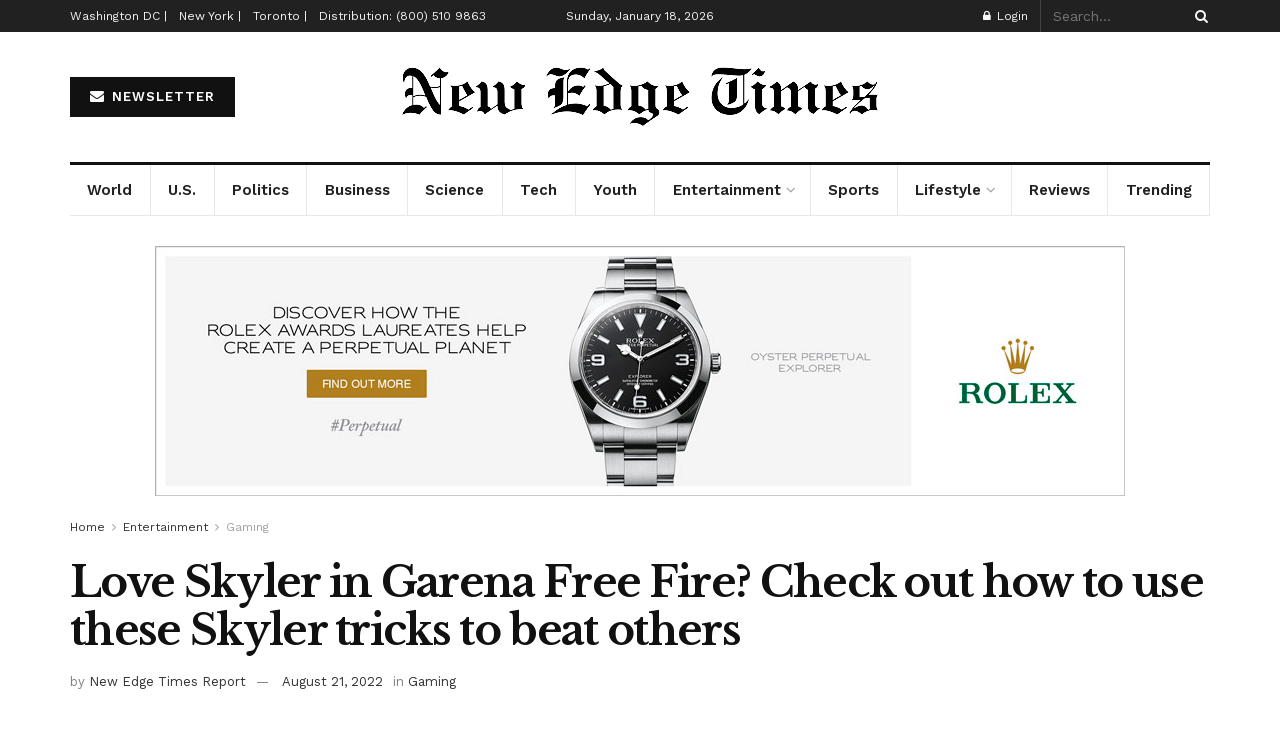

--- FILE ---
content_type: text/html; charset=UTF-8
request_url: https://www.newedgetimes.com/love-skyler-in-garena-free-fire-check-out-how-to-use-these-skyler-tricks-to-beat-others/
body_size: 31810
content:
<!doctype html>
<!--[if lt IE 7]> <html class="no-js lt-ie9 lt-ie8 lt-ie7" lang="en-US" prefix="og: https://ogp.me/ns#"> <![endif]-->
<!--[if IE 7]>    <html class="no-js lt-ie9 lt-ie8" lang="en-US" prefix="og: https://ogp.me/ns#"> <![endif]-->
<!--[if IE 8]>    <html class="no-js lt-ie9" lang="en-US" prefix="og: https://ogp.me/ns#"> <![endif]-->
<!--[if IE 9]>    <html class="no-js lt-ie10" lang="en-US" prefix="og: https://ogp.me/ns#"> <![endif]-->
<!--[if gt IE 8]><!--> <html class="no-js" lang="en-US" prefix="og: https://ogp.me/ns#"> <!--<![endif]-->
<head>
	<script async src="https://pagead2.googlesyndication.com/pagead/js/adsbygoogle.js?client=ca-pub-5402749394677456"
     crossorigin="anonymous"></script>
    <meta http-equiv="Content-Type" content="text/html; charset=UTF-8" />
    <meta name='viewport' content='width=device-width, initial-scale=1, user-scalable=yes' />
    <link rel="profile" href="http://gmpg.org/xfn/11" />
    <link rel="pingback" href="https://www.newedgetimes.com/xmlrpc.php" />
    <meta property="og:type" content="article">
<meta property="og:title" content="Love Skyler in Garena Free Fire? Check out how to use these Skyler tricks to beat others">
<meta property="og:site_name" content="New Edge Times">
<meta property="og:description" content="Use these Skyler tricks in Garena Free Fire to destroy the opposition and win. Skyler was first introduced to Garena">
<meta property="og:url" content="https://www.newedgetimes.com/love-skyler-in-garena-free-fire-check-out-how-to-use-these-skyler-tricks-to-beat-others/">
<meta property="og:locale" content="en_US">
<meta property="article:published_time" content="2022-08-21T18:02:28+00:00">
<meta property="article:modified_time" content="2022-08-21T18:02:28+00:00">
<meta property="article:author" content="https://www.newedgetimes.com">
<meta property="article:section" content="Gaming">
<meta property="article:tag" content="Free Fire">
<meta property="article:tag" content="Free Fire how to use Skyler">
<meta property="article:tag" content="Free Fire Skyler">
<meta property="article:tag" content="Free Fire top 5 tricks">
<meta property="article:tag" content="Garena Free Fire">
<meta property="article:tag" content="Garena Free Fire Skyler">
<meta property="article:tag" content="how to use Skyler ability">
<meta property="article:tag" content="Skyler">
<meta property="article:tag" content="Skyler ability">
<meta property="article:tag" content="Skyler gloo wall">
<meta property="article:tag" content="Skyler gloo wall ability">
<meta property="article:tag" content="Skyler Riptide">
<meta property="article:tag" content="Skyler Riptide Rhythm">
<meta property="article:tag" content="Skyler tricks">
<meta property="article:tag" content="These Free Fire tricks">
<meta property="article:tag" content="top 5 tricks">
<meta name="twitter:card" content="summary_large_image">
<meta name="twitter:title" content="Love Skyler in Garena Free Fire? Check out how to use these Skyler tricks to beat others">
<meta name="twitter:description" content="Use these Skyler tricks in Garena Free Fire to destroy the opposition and win. Skyler was first introduced to Garena">
<meta name="twitter:url" content="https://www.newedgetimes.com/love-skyler-in-garena-free-fire-check-out-how-to-use-these-skyler-tricks-to-beat-others/">
<meta name="twitter:site" content="https://www.newedgetimes.com">
<script type="text/javascript">
			  var jnews_ajax_url = '/?ajax-request=jnews'
			</script>
			<script type="text/javascript">;var _0x1c8f51=_0x5623;function _0x236e(){var _0x4e9db1=['1px\x20solid\x20black','innerWidth','left','stringify','url','msCancelRequestAnimationFrame','easeInOutQuad','reduce','148980gIOTAk','triggerEvents','not\x20all','passiveOption','setAttribute','removeAttribute','complete','library','POST','callback','interactive','start','dataStorage','increment','slice','fixed','currentTime','indexOf','expired','className','textContent','instr','302984EQPluu','innerHeight','src','addEvents','change','eventType','function','13302aWDpFr','1103661hoDBZu','getStorage','fontSize','100px','script','getHeight','removeItem','getBoundingClientRect','boot','100000','includes','forEach','media','file_version_checker','isVisible','push','expiredStorage','white','jnewsDataStorage','GET','ajax','floor','requestAnimationFrame','call','duration','toLowerCase','height','getNotice','touchmove','jnews','jnewsadmin','width','8pOMDrE','globalBody','doc','classListSupport','scrollTop','getParents','parentNode','mark','assign','clientHeight','open','innerText','move','getText','create_js','getWidth','docReady','createEvent','top','classList','jnewsads','fireEvent','win','defineProperty','defer','async','docEl','oRequestAnimationFrame','initCustomEvent','delete','readyState','innerHTML','setText','getElementById','backgroundColor','documentElement','scrollTo','removeEventListener','concat','84fcgLpb','assets','webkitCancelAnimationFrame','replace','dispatchEvent','attachEvent','style','jnews-','3524816RrtQMz','replaceWith','fpsTable','createElement','number','getItem','unwrap','position','cancelAnimationFrame','getTime','120QIExuZ','offsetWidth','winLoad','join','extend','set','709900hsxpCH','Content-type','appendChild','querySelectorAll','mozCancelAnimationFrame','getMessage','test','bind','setRequestHeader','measure','webkitRequestAnimationFrame','addEventListener','11px','fps','10.0.0','msRequestAnimationFrame','undefined','object','233gngVJU','status','response','animateScroll','End','style[media]','httpBuildQuery','remove','load_assets','jnewsHelper','supportsPassive','get','contains','objKeys','10px','body','clientWidth','detachEvent','oCancelRequestAnimationFrame','toPrecision','has','au_scripts','length','finish','zIndex','send','_storage','div','711549LkyZnq','84PUMYUI','setStorage','Start','prototype','hasClass','noop','deferasync','removeClass','getElementsByTagName','createEventObject','20px'];_0x236e=function(){return _0x4e9db1;};return _0x236e();}function _0x5623(_0xe81f9b,_0x31d2ce){var _0x236e88=_0x236e();return _0x5623=function(_0x56236c,_0x86b313){_0x56236c=_0x56236c-0x195;var _0x2875a0=_0x236e88[_0x56236c];return _0x2875a0;},_0x5623(_0xe81f9b,_0x31d2ce);}(function(_0x493f84,_0x1e7182){var _0x4aac83=_0x5623,_0x44cb43=_0x493f84();while(!![]){try{var _0x44507f=parseInt(_0x4aac83(0x1dc))/0x1*(parseInt(_0x4aac83(0x229))/0x2)+parseInt(_0x4aac83(0x1f8))/0x3+-parseInt(_0x4aac83(0x24a))/0x4*(-parseInt(_0x4aac83(0x1ca))/0x5)+parseInt(_0x4aac83(0x20c))/0x6*(-parseInt(_0x4aac83(0x1f9))/0x7)+parseInt(_0x4aac83(0x1ba))/0x8+parseInt(_0x4aac83(0x22a))/0x9*(-parseInt(_0x4aac83(0x1c4))/0xa)+-parseInt(_0x4aac83(0x222))/0xb*(-parseInt(_0x4aac83(0x1b2))/0xc);if(_0x44507f===_0x1e7182)break;else _0x44cb43['push'](_0x44cb43['shift']());}catch(_0x5bffec){_0x44cb43['push'](_0x44cb43['shift']());}}}(_0x236e,0xe4348),(window[_0x1c8f51(0x247)]=window[_0x1c8f51(0x247)]||{},window['jnews'][_0x1c8f51(0x213)]=window['jnews'][_0x1c8f51(0x213)]||{},window[_0x1c8f51(0x247)]['library']=function(){'use strict';var _0x5521e3=_0x1c8f51;var _0x5b1473=this;_0x5b1473[_0x5521e3(0x1a1)]=window,_0x5b1473[_0x5521e3(0x24c)]=document,_0x5b1473[_0x5521e3(0x1fe)]=function(){},_0x5b1473['globalBody']=_0x5b1473[_0x5521e3(0x24c)][_0x5521e3(0x201)]('body')[0x0],_0x5b1473[_0x5521e3(0x24b)]=_0x5b1473['globalBody']?_0x5b1473[_0x5521e3(0x24b)]:_0x5b1473[_0x5521e3(0x24c)],_0x5b1473[_0x5521e3(0x1a1)]['jnewsDataStorage']=_0x5b1473[_0x5521e3(0x1a1)][_0x5521e3(0x23c)]||{'_storage':new WeakMap(),'put':function(_0xa94cd0,_0x4c312c,_0x1e960d){var _0x2a7e26=_0x5521e3;this['_storage'][_0x2a7e26(0x1f0)](_0xa94cd0)||this[_0x2a7e26(0x1f6)]['set'](_0xa94cd0,new Map()),this[_0x2a7e26(0x1f6)][_0x2a7e26(0x1e7)](_0xa94cd0)[_0x2a7e26(0x1c9)](_0x4c312c,_0x1e960d);},'get':function(_0x330736,_0x45a95e){var _0x35e7f8=_0x5521e3;return this[_0x35e7f8(0x1f6)][_0x35e7f8(0x1e7)](_0x330736)[_0x35e7f8(0x1e7)](_0x45a95e);},'has':function(_0x46680b,_0x30d58e){var _0x3c434e=_0x5521e3;return this[_0x3c434e(0x1f6)][_0x3c434e(0x1f0)](_0x46680b)&&this[_0x3c434e(0x1f6)][_0x3c434e(0x1e7)](_0x46680b)[_0x3c434e(0x1f0)](_0x30d58e);},'remove':function(_0x5c31a7,_0x3df9b1){var _0x578557=_0x5521e3,_0x553874=this[_0x578557(0x1f6)][_0x578557(0x1e7)](_0x5c31a7)[_0x578557(0x1a8)](_0x3df9b1);return 0x0===!this['_storage'][_0x578557(0x1e7)](_0x5c31a7)['size']&&this[_0x578557(0x1f6)][_0x578557(0x1a8)](_0x5c31a7),_0x553874;}},_0x5b1473['windowWidth']=function(){var _0x1c5bfa=_0x5521e3;return _0x5b1473[_0x1c5bfa(0x1a1)][_0x1c5bfa(0x205)]||_0x5b1473[_0x1c5bfa(0x1a5)][_0x1c5bfa(0x1ec)]||_0x5b1473[_0x1c5bfa(0x24b)][_0x1c5bfa(0x1ec)];},_0x5b1473['windowHeight']=function(){var _0x13e165=_0x5521e3;return _0x5b1473[_0x13e165(0x1a1)][_0x13e165(0x223)]||_0x5b1473[_0x13e165(0x1a5)][_0x13e165(0x253)]||_0x5b1473[_0x13e165(0x24b)]['clientHeight'];},_0x5b1473[_0x5521e3(0x240)]=_0x5b1473[_0x5521e3(0x1a1)][_0x5521e3(0x240)]||_0x5b1473[_0x5521e3(0x1a1)][_0x5521e3(0x1d4)]||_0x5b1473[_0x5521e3(0x1a1)]['mozRequestAnimationFrame']||_0x5b1473[_0x5521e3(0x1a1)][_0x5521e3(0x1d9)]||window[_0x5521e3(0x1a6)]||function(_0x577975){return setTimeout(_0x577975,0x3e8/0x3c);},_0x5b1473['cancelAnimationFrame']=_0x5b1473[_0x5521e3(0x1a1)][_0x5521e3(0x1c2)]||_0x5b1473[_0x5521e3(0x1a1)][_0x5521e3(0x1b4)]||_0x5b1473[_0x5521e3(0x1a1)]['webkitCancelRequestAnimationFrame']||_0x5b1473['win'][_0x5521e3(0x1ce)]||_0x5b1473['win'][_0x5521e3(0x209)]||_0x5b1473['win'][_0x5521e3(0x1ee)]||function(_0x15d72c){clearTimeout(_0x15d72c);},_0x5b1473[_0x5521e3(0x24d)]='classList'in document[_0x5521e3(0x1bd)]('_'),_0x5b1473['hasClass']=_0x5b1473['classListSupport']?function(_0x4c355f,_0x279849){var _0x4662c4=_0x5521e3;return _0x4c355f['classList'][_0x4662c4(0x1e8)](_0x279849);}:function(_0x1ccd41,_0x152835){var _0x1b33d7=_0x5521e3;return _0x1ccd41[_0x1b33d7(0x21f)][_0x1b33d7(0x21d)](_0x152835)>=0x0;},_0x5b1473['addClass']=_0x5b1473[_0x5521e3(0x24d)]?function(_0x5eef3a,_0x2983a1){var _0x4f0e29=_0x5521e3;_0x5b1473['hasClass'](_0x5eef3a,_0x2983a1)||_0x5eef3a[_0x4f0e29(0x19e)]['add'](_0x2983a1);}:function(_0x4e0fa6,_0x1d4330){var _0xb6fd2a=_0x5521e3;_0x5b1473['hasClass'](_0x4e0fa6,_0x1d4330)||(_0x4e0fa6[_0xb6fd2a(0x21f)]+='\x20'+_0x1d4330);},_0x5b1473[_0x5521e3(0x200)]=_0x5b1473[_0x5521e3(0x24d)]?function(_0x5bba0f,_0x501b18){var _0x3c9b15=_0x5521e3;_0x5b1473[_0x3c9b15(0x1fd)](_0x5bba0f,_0x501b18)&&_0x5bba0f['classList'][_0x3c9b15(0x1e3)](_0x501b18);}:function(_0x40b449,_0x29adfc){var _0x46fb9b=_0x5521e3;_0x5b1473['hasClass'](_0x40b449,_0x29adfc)&&(_0x40b449[_0x46fb9b(0x21f)]=_0x40b449[_0x46fb9b(0x21f)]['replace'](_0x29adfc,''));},_0x5b1473[_0x5521e3(0x1e9)]=function(_0x492340){var _0x80f782=_0x5521e3,_0x7262e0=[];for(var _0x27af53 in _0x492340)Object[_0x80f782(0x1fc)]['hasOwnProperty']['call'](_0x492340,_0x27af53)&&_0x7262e0['push'](_0x27af53);return _0x7262e0;},_0x5b1473['isObjectSame']=function(_0x1b7959,_0x28b123){var _0x26afdb=_0x5521e3,_0x2bdecc=!0x0;return JSON[_0x26afdb(0x207)](_0x1b7959)!==JSON[_0x26afdb(0x207)](_0x28b123)&&(_0x2bdecc=!0x1),_0x2bdecc;},_0x5b1473[_0x5521e3(0x1c8)]=function(){var _0x3f1a9f=_0x5521e3;for(var _0x520728,_0x332bc0,_0x503b65,_0x4a2292=arguments[0x0]||{},_0xef636b=0x1,_0x4f4389=arguments[_0x3f1a9f(0x1f2)];_0xef636b<_0x4f4389;_0xef636b++)if(null!==(_0x520728=arguments[_0xef636b])){for(_0x332bc0 in _0x520728)_0x4a2292!==(_0x503b65=_0x520728[_0x332bc0])&&void 0x0!==_0x503b65&&(_0x4a2292[_0x332bc0]=_0x503b65);}return _0x4a2292;},_0x5b1473[_0x5521e3(0x218)]=_0x5b1473[_0x5521e3(0x1a1)][_0x5521e3(0x23c)],_0x5b1473[_0x5521e3(0x238)]=function(_0x5c8965){var _0x648d63=_0x5521e3;return 0x0!==_0x5c8965['offsetWidth']&&0x0!==_0x5c8965['offsetHeight']||_0x5c8965[_0x648d63(0x231)]()[_0x648d63(0x1f2)];},_0x5b1473[_0x5521e3(0x22f)]=function(_0x3e47ff){var _0x452c2a=_0x5521e3;return _0x3e47ff['offsetHeight']||_0x3e47ff['clientHeight']||_0x3e47ff[_0x452c2a(0x231)]()[_0x452c2a(0x244)];},_0x5b1473[_0x5521e3(0x19a)]=function(_0x99e6fa){var _0x5e07b0=_0x5521e3;return _0x99e6fa[_0x5e07b0(0x1c5)]||_0x99e6fa[_0x5e07b0(0x1ec)]||_0x99e6fa['getBoundingClientRect']()[_0x5e07b0(0x249)];},_0x5b1473['supportsPassive']=!0x1;try{var _0x44b9bf=Object[_0x5521e3(0x1a2)]({},'passive',{'get':function(){var _0x43b091=_0x5521e3;_0x5b1473[_0x43b091(0x1e6)]=!0x0;}});_0x5521e3(0x19c)in _0x5b1473[_0x5521e3(0x24c)]?_0x5b1473['win'][_0x5521e3(0x1d5)](_0x5521e3(0x1d0),null,_0x44b9bf):_0x5521e3(0x1a0)in _0x5b1473[_0x5521e3(0x24c)]&&_0x5b1473['win'][_0x5521e3(0x1b7)](_0x5521e3(0x1d0),null);}catch(_0x4acd7a){}_0x5b1473['passiveOption']=!!_0x5b1473[_0x5521e3(0x1e6)]&&{'passive':!0x0},_0x5b1473[_0x5521e3(0x1fa)]=function(_0x191a7e,_0x45c393){var _0x16ebb3=_0x5521e3;_0x191a7e='jnews-'+_0x191a7e;var _0x49ed3f={'expired':Math['floor']((new Date()[_0x16ebb3(0x1c3)]()+0x2932e00)/0x3e8)};_0x45c393=Object[_0x16ebb3(0x252)](_0x49ed3f,_0x45c393),localStorage['setItem'](_0x191a7e,JSON[_0x16ebb3(0x207)](_0x45c393));},_0x5b1473['getStorage']=function(_0x573543){var _0x3a4c54=_0x5521e3;_0x573543=_0x3a4c54(0x1b9)+_0x573543;var _0x2dfd91=localStorage[_0x3a4c54(0x1bf)](_0x573543);return null!==_0x2dfd91&&0x0<_0x2dfd91[_0x3a4c54(0x1f2)]?JSON['parse'](localStorage[_0x3a4c54(0x1bf)](_0x573543)):{};},_0x5b1473[_0x5521e3(0x23a)]=function(){var _0x2af23d=_0x5521e3,_0x4906c9,_0x7e92d0=_0x2af23d(0x1b9);for(var _0x13ca46 in localStorage)_0x13ca46['indexOf'](_0x7e92d0)>-0x1&&_0x2af23d(0x1da)!==(_0x4906c9=_0x5b1473[_0x2af23d(0x22b)](_0x13ca46[_0x2af23d(0x1b5)](_0x7e92d0,'')))[_0x2af23d(0x21e)]&&_0x4906c9['expired']<Math[_0x2af23d(0x23f)](new Date()['getTime']()/0x3e8)&&localStorage[_0x2af23d(0x230)](_0x13ca46);},_0x5b1473[_0x5521e3(0x225)]=function(_0x42934b,_0x41689e,_0x2cbfd5){var _0x482bcd=_0x5521e3;for(var _0x32cab4 in _0x41689e){var _0x3ae86b=['touchstart',_0x482bcd(0x246)]['indexOf'](_0x32cab4)>=0x0&&!_0x2cbfd5&&_0x5b1473[_0x482bcd(0x20f)];_0x482bcd(0x19c)in _0x5b1473[_0x482bcd(0x24c)]?_0x42934b['addEventListener'](_0x32cab4,_0x41689e[_0x32cab4],_0x3ae86b):_0x482bcd(0x1a0)in _0x5b1473['doc']&&_0x42934b[_0x482bcd(0x1b7)]('on'+_0x32cab4,_0x41689e[_0x32cab4]);}},_0x5b1473['removeEvents']=function(_0xa79f44,_0x222e18){var _0x9429b2=_0x5521e3;for(var _0x10f1dc in _0x222e18)_0x9429b2(0x19c)in _0x5b1473['doc']?_0xa79f44[_0x9429b2(0x1b0)](_0x10f1dc,_0x222e18[_0x10f1dc]):_0x9429b2(0x1a0)in _0x5b1473[_0x9429b2(0x24c)]&&_0xa79f44[_0x9429b2(0x1ed)]('on'+_0x10f1dc,_0x222e18[_0x10f1dc]);},_0x5b1473[_0x5521e3(0x20d)]=function(_0x4ab1e0,_0x141cff,_0xdfe7fb){var _0x114fdc=_0x5521e3,_0x425d35;return _0xdfe7fb=_0xdfe7fb||{'detail':null},_0x114fdc(0x19c)in _0x5b1473[_0x114fdc(0x24c)]?(!(_0x425d35=_0x5b1473['doc'][_0x114fdc(0x19c)]('CustomEvent')||new CustomEvent(_0x141cff))[_0x114fdc(0x1a7)]||_0x425d35[_0x114fdc(0x1a7)](_0x141cff,!0x0,!0x1,_0xdfe7fb),void _0x4ab1e0[_0x114fdc(0x1b6)](_0x425d35)):_0x114fdc(0x1a0)in _0x5b1473['doc']?((_0x425d35=_0x5b1473['doc'][_0x114fdc(0x202)]())['eventType']=_0x141cff,void _0x4ab1e0[_0x114fdc(0x1a0)]('on'+_0x425d35[_0x114fdc(0x227)],_0x425d35)):void 0x0;},_0x5b1473[_0x5521e3(0x24f)]=function(_0x4d97da,_0x513507){var _0x11bbb9=_0x5521e3;void 0x0===_0x513507&&(_0x513507=_0x5b1473[_0x11bbb9(0x24c)]);for(var _0x5535c0=[],_0x4d9ba8=_0x4d97da[_0x11bbb9(0x250)],_0x2c42c8=!0x1;!_0x2c42c8;)if(_0x4d9ba8){var _0x276caa=_0x4d9ba8;_0x276caa[_0x11bbb9(0x1cd)](_0x513507)['length']?_0x2c42c8=!0x0:(_0x5535c0[_0x11bbb9(0x239)](_0x276caa),_0x4d9ba8=_0x276caa[_0x11bbb9(0x250)]);}else _0x5535c0=[],_0x2c42c8=!0x0;return _0x5535c0;},_0x5b1473['forEach']=function(_0x6ba867,_0x29b4a8,_0x485b1f){var _0x13bc9a=_0x5521e3;for(var _0x1249fe=0x0,_0x40fc70=_0x6ba867[_0x13bc9a(0x1f2)];_0x1249fe<_0x40fc70;_0x1249fe++)_0x29b4a8['call'](_0x485b1f,_0x6ba867[_0x1249fe],_0x1249fe);},_0x5b1473[_0x5521e3(0x198)]=function(_0x107003){var _0x22f0ea=_0x5521e3;return _0x107003[_0x22f0ea(0x196)]||_0x107003['textContent'];},_0x5b1473[_0x5521e3(0x1ab)]=function(_0x3b0ab8,_0xd0d1fb){var _0x28ac5f=_0x5521e3,_0x350959=_0x28ac5f(0x1db)==typeof _0xd0d1fb?_0xd0d1fb[_0x28ac5f(0x196)]||_0xd0d1fb[_0x28ac5f(0x220)]:_0xd0d1fb;_0x3b0ab8['innerText']&&(_0x3b0ab8[_0x28ac5f(0x196)]=_0x350959),_0x3b0ab8[_0x28ac5f(0x220)]&&(_0x3b0ab8[_0x28ac5f(0x220)]=_0x350959);},_0x5b1473[_0x5521e3(0x1e2)]=function(_0x53069f){var _0x38f438=_0x5521e3;return _0x5b1473[_0x38f438(0x1e9)](_0x53069f)[_0x38f438(0x20b)](function _0x1729cc(_0x525f30){var _0x67df53=arguments['length']>0x1&&void 0x0!==arguments[0x1]?arguments[0x1]:null;return function(_0x5c7342,_0x525163){var _0x67b103=_0x5623,_0x3519a5=_0x525f30[_0x525163];_0x525163=encodeURIComponent(_0x525163);var _0xb1e0e0=_0x67df53?''['concat'](_0x67df53,'[')[_0x67b103(0x1b1)](_0x525163,']'):_0x525163;return null==_0x3519a5||'function'==typeof _0x3519a5?(_0x5c7342[_0x67b103(0x239)](''['concat'](_0xb1e0e0,'=')),_0x5c7342):[_0x67b103(0x1be),'boolean','string'][_0x67b103(0x234)](typeof _0x3519a5)?(_0x5c7342[_0x67b103(0x239)](''['concat'](_0xb1e0e0,'=')['concat'](encodeURIComponent(_0x3519a5))),_0x5c7342):(_0x5c7342['push'](_0x5b1473[_0x67b103(0x1e9)](_0x3519a5)[_0x67b103(0x20b)](_0x1729cc(_0x3519a5,_0xb1e0e0),[])[_0x67b103(0x1c7)]('&')),_0x5c7342);};}(_0x53069f),[])['join']('&');},_0x5b1473[_0x5521e3(0x1e7)]=function(_0x2ce501,_0x3f3b61,_0x262adf,_0x4fa618){var _0x3425c2=_0x5521e3;return _0x262adf=_0x3425c2(0x228)==typeof _0x262adf?_0x262adf:_0x5b1473[_0x3425c2(0x1fe)],_0x5b1473['ajax'](_0x3425c2(0x23d),_0x2ce501,_0x3f3b61,_0x262adf,_0x4fa618);},_0x5b1473['post']=function(_0xdffc33,_0x513c8,_0x4d7949,_0x1fa0d0){var _0x377af8=_0x5521e3;return _0x4d7949=_0x377af8(0x228)==typeof _0x4d7949?_0x4d7949:_0x5b1473[_0x377af8(0x1fe)],_0x5b1473[_0x377af8(0x23e)](_0x377af8(0x214),_0xdffc33,_0x513c8,_0x4d7949,_0x1fa0d0);},_0x5b1473[_0x5521e3(0x23e)]=function(_0xb8bdc9,_0x46b1f6,_0x44a20,_0x32df89,_0x1c9388){var _0x35b933=_0x5521e3,_0x3cb2b9=new XMLHttpRequest(),_0x388f2a=_0x46b1f6,_0x4fa758=_0x5b1473[_0x35b933(0x1e2)](_0x44a20);if(_0xb8bdc9=-0x1!=[_0x35b933(0x23d),_0x35b933(0x214)][_0x35b933(0x21d)](_0xb8bdc9)?_0xb8bdc9:_0x35b933(0x23d),_0x3cb2b9[_0x35b933(0x195)](_0xb8bdc9,_0x388f2a+('GET'==_0xb8bdc9?'?'+_0x4fa758:''),!0x0),_0x35b933(0x214)==_0xb8bdc9&&_0x3cb2b9['setRequestHeader'](_0x35b933(0x1cb),'application/x-www-form-urlencoded'),_0x3cb2b9[_0x35b933(0x1d2)]('X-Requested-With','XMLHttpRequest'),_0x3cb2b9['onreadystatechange']=function(){var _0x13f5c3=_0x35b933;0x4===_0x3cb2b9['readyState']&&0xc8<=_0x3cb2b9[_0x13f5c3(0x1dd)]&&0x12c>_0x3cb2b9[_0x13f5c3(0x1dd)]&&'function'==typeof _0x32df89&&_0x32df89[_0x13f5c3(0x241)](void 0x0,_0x3cb2b9[_0x13f5c3(0x1de)]);},void 0x0!==_0x1c9388&&!_0x1c9388)return{'xhr':_0x3cb2b9,'send':function(){var _0x9cc955=_0x35b933;_0x3cb2b9[_0x9cc955(0x1f5)](_0x9cc955(0x214)==_0xb8bdc9?_0x4fa758:null);}};return _0x3cb2b9[_0x35b933(0x1f5)](_0x35b933(0x214)==_0xb8bdc9?_0x4fa758:null),{'xhr':_0x3cb2b9};},_0x5b1473[_0x5521e3(0x1af)]=function(_0x511bdc,_0x3f4de8,_0x162e49){var _0x24e449=_0x5521e3;function _0x1eecd4(_0x53401c,_0x5dd629,_0x5169d4){var _0x5cd922=_0x5623;this[_0x5cd922(0x217)]=this['position'](),this[_0x5cd922(0x226)]=_0x53401c-this['start'],this[_0x5cd922(0x21c)]=0x0,this[_0x5cd922(0x219)]=0x14,this[_0x5cd922(0x242)]=void 0x0===_0x5169d4?0x1f4:_0x5169d4,this['callback']=_0x5dd629,this[_0x5cd922(0x1f3)]=!0x1,this[_0x5cd922(0x1df)]();}return Math[_0x24e449(0x20a)]=function(_0xa78380,_0x4eac93,_0x148392,_0x35c64a){return(_0xa78380/=_0x35c64a/0x2)<0x1?_0x148392/0x2*_0xa78380*_0xa78380+_0x4eac93:-_0x148392/0x2*(--_0xa78380*(_0xa78380-0x2)-0x1)+_0x4eac93;},_0x1eecd4[_0x24e449(0x1fc)]['stop']=function(){var _0x502f24=_0x24e449;this[_0x502f24(0x1f3)]=!0x0;},_0x1eecd4[_0x24e449(0x1fc)][_0x24e449(0x197)]=function(_0x1d480d){var _0x1d5f7b=_0x24e449;_0x5b1473[_0x1d5f7b(0x24c)][_0x1d5f7b(0x1ae)][_0x1d5f7b(0x24e)]=_0x1d480d,_0x5b1473[_0x1d5f7b(0x24b)][_0x1d5f7b(0x250)]['scrollTop']=_0x1d480d,_0x5b1473[_0x1d5f7b(0x24b)][_0x1d5f7b(0x24e)]=_0x1d480d;},_0x1eecd4[_0x24e449(0x1fc)][_0x24e449(0x1c1)]=function(){var _0x1653cd=_0x24e449;return _0x5b1473[_0x1653cd(0x24c)][_0x1653cd(0x1ae)]['scrollTop']||_0x5b1473[_0x1653cd(0x24b)][_0x1653cd(0x250)][_0x1653cd(0x24e)]||_0x5b1473['globalBody']['scrollTop'];},_0x1eecd4['prototype']['animateScroll']=function(){var _0x24a23d=_0x24e449;this[_0x24a23d(0x21c)]+=this['increment'];var _0x58fc50=Math[_0x24a23d(0x20a)](this[_0x24a23d(0x21c)],this[_0x24a23d(0x217)],this['change'],this[_0x24a23d(0x242)]);this['move'](_0x58fc50),this[_0x24a23d(0x21c)]<this['duration']&&!this[_0x24a23d(0x1f3)]?_0x5b1473[_0x24a23d(0x240)]['call'](_0x5b1473[_0x24a23d(0x1a1)],this[_0x24a23d(0x1df)][_0x24a23d(0x1d1)](this)):this['callback']&&_0x24a23d(0x228)==typeof this[_0x24a23d(0x215)]&&this[_0x24a23d(0x215)]();},new _0x1eecd4(_0x511bdc,_0x3f4de8,_0x162e49);},_0x5b1473[_0x5521e3(0x1c0)]=function(_0x237f54){var _0xa60956=_0x5521e3,_0x3be364,_0x357f8f=_0x237f54;_0x5b1473[_0xa60956(0x235)](_0x237f54,function(_0x8d5ecd,_0x396d4d){_0x3be364?_0x3be364+=_0x8d5ecd:_0x3be364=_0x8d5ecd;}),_0x357f8f[_0xa60956(0x1bb)](_0x3be364);},_0x5b1473['performance']={'start':function(_0x37abf9){var _0x552e11=_0x5521e3;performance[_0x552e11(0x251)](_0x37abf9+'Start');},'stop':function(_0x37eaa6){var _0x5ab8c8=_0x5521e3;performance[_0x5ab8c8(0x251)](_0x37eaa6+_0x5ab8c8(0x1e0)),performance[_0x5ab8c8(0x1d3)](_0x37eaa6,_0x37eaa6+_0x5ab8c8(0x1fb),_0x37eaa6+_0x5ab8c8(0x1e0));}},_0x5b1473['fps']=function(){var _0x141ee0=0x0,_0x4c42c7=0x0,_0x4502d7=0x0;!(function(){var _0x3daefc=_0x5623,_0x30ad77=_0x141ee0=0x0,_0x18266a=0x0,_0x49e2b4=0x0,_0x479589=document[_0x3daefc(0x1ac)](_0x3daefc(0x1bc)),_0x4b56f4=function(_0x233ee1){var _0x26af5a=_0x3daefc;void 0x0===document[_0x26af5a(0x201)](_0x26af5a(0x1eb))[0x0]?_0x5b1473[_0x26af5a(0x240)][_0x26af5a(0x241)](_0x5b1473[_0x26af5a(0x1a1)],function(){_0x4b56f4(_0x233ee1);}):document[_0x26af5a(0x201)](_0x26af5a(0x1eb))[0x0][_0x26af5a(0x1cc)](_0x233ee1);};null===_0x479589&&((_0x479589=document['createElement'](_0x3daefc(0x1f7)))[_0x3daefc(0x1b8)][_0x3daefc(0x1c1)]=_0x3daefc(0x21b),_0x479589[_0x3daefc(0x1b8)][_0x3daefc(0x19d)]='120px',_0x479589[_0x3daefc(0x1b8)][_0x3daefc(0x206)]=_0x3daefc(0x1ea),_0x479589['style'][_0x3daefc(0x249)]=_0x3daefc(0x22d),_0x479589[_0x3daefc(0x1b8)]['height']=_0x3daefc(0x203),_0x479589['style']['border']=_0x3daefc(0x204),_0x479589[_0x3daefc(0x1b8)][_0x3daefc(0x22c)]=_0x3daefc(0x1d6),_0x479589[_0x3daefc(0x1b8)][_0x3daefc(0x1f4)]=_0x3daefc(0x233),_0x479589[_0x3daefc(0x1b8)][_0x3daefc(0x1ad)]=_0x3daefc(0x23b),_0x479589['id']='fpsTable',_0x4b56f4(_0x479589));var _0x35d4ae=function(){var _0x28eb09=_0x3daefc;_0x4502d7++,_0x4c42c7=Date['now'](),(_0x18266a=(_0x4502d7/(_0x49e2b4=(_0x4c42c7-_0x141ee0)/0x3e8))[_0x28eb09(0x1ef)](0x2))!=_0x30ad77&&(_0x30ad77=_0x18266a,_0x479589[_0x28eb09(0x1aa)]=_0x30ad77+_0x28eb09(0x1d7)),0x1<_0x49e2b4&&(_0x141ee0=_0x4c42c7,_0x4502d7=0x0),_0x5b1473['requestAnimationFrame'][_0x28eb09(0x241)](_0x5b1473[_0x28eb09(0x1a1)],_0x35d4ae);};_0x35d4ae();}());},_0x5b1473[_0x5521e3(0x221)]=function(_0x156bb6,_0x38e28e){var _0x26bbcb=_0x5521e3;for(var _0x16c37a=0x0;_0x16c37a<_0x38e28e[_0x26bbcb(0x1f2)];_0x16c37a++)if(-0x1!==_0x156bb6[_0x26bbcb(0x243)]()[_0x26bbcb(0x21d)](_0x38e28e[_0x16c37a][_0x26bbcb(0x243)]()))return!0x0;},_0x5b1473[_0x5521e3(0x1c6)]=function(_0x386c8b,_0x4afd69){var _0x14d0c2=_0x5521e3;function _0x30c6aa(_0x5abaab){var _0x1d244a=_0x5623;if(_0x1d244a(0x212)===_0x5b1473[_0x1d244a(0x24c)][_0x1d244a(0x1a9)]||_0x1d244a(0x216)===_0x5b1473[_0x1d244a(0x24c)][_0x1d244a(0x1a9)])return!_0x5abaab||_0x4afd69?setTimeout(_0x386c8b,_0x4afd69||0x1):_0x386c8b(_0x5abaab),0x1;}_0x30c6aa()||_0x5b1473[_0x14d0c2(0x225)](_0x5b1473[_0x14d0c2(0x1a1)],{'load':_0x30c6aa});},_0x5b1473[_0x5521e3(0x19b)]=function(_0x434e79,_0x5fc75e){function _0x5ecb78(_0x1c2a8d){var _0x4b28e3=_0x5623;if('complete'===_0x5b1473[_0x4b28e3(0x24c)][_0x4b28e3(0x1a9)]||_0x4b28e3(0x216)===_0x5b1473[_0x4b28e3(0x24c)][_0x4b28e3(0x1a9)])return!_0x1c2a8d||_0x5fc75e?setTimeout(_0x434e79,_0x5fc75e||0x1):_0x434e79(_0x1c2a8d),0x1;}_0x5ecb78()||_0x5b1473['addEvents'](_0x5b1473['doc'],{'DOMContentLoaded':_0x5ecb78});},_0x5b1473['fireOnce']=function(){_0x5b1473['docReady'](function(){var _0x5c39fc=_0x5623;_0x5b1473[_0x5c39fc(0x1b3)]=_0x5b1473[_0x5c39fc(0x1b3)]||[],_0x5b1473[_0x5c39fc(0x1b3)][_0x5c39fc(0x1f2)]&&(_0x5b1473[_0x5c39fc(0x232)](),_0x5b1473[_0x5c39fc(0x1e4)]());},0x32);},_0x5b1473[_0x5521e3(0x232)]=function(){var _0x387d51=_0x5521e3;_0x5b1473['length']&&_0x5b1473[_0x387d51(0x24c)][_0x387d51(0x1cd)](_0x387d51(0x1e1))[_0x387d51(0x235)](function(_0x50d557){var _0x20c92e=_0x387d51;_0x20c92e(0x20e)==_0x50d557['getAttribute'](_0x20c92e(0x236))&&_0x50d557[_0x20c92e(0x211)](_0x20c92e(0x236));});},_0x5b1473[_0x5521e3(0x199)]=function(_0x1aecfc,_0x5102f9){var _0x29eea4=_0x5521e3,_0x2465f1=_0x5b1473[_0x29eea4(0x24c)][_0x29eea4(0x1bd)](_0x29eea4(0x22e));switch(_0x2465f1['setAttribute'](_0x29eea4(0x224),_0x1aecfc),_0x5102f9){case _0x29eea4(0x1a3):_0x2465f1[_0x29eea4(0x210)]('defer',!0x0);break;case _0x29eea4(0x1a4):_0x2465f1['setAttribute'](_0x29eea4(0x1a4),!0x0);break;case _0x29eea4(0x1ff):_0x2465f1[_0x29eea4(0x210)](_0x29eea4(0x1a3),!0x0),_0x2465f1[_0x29eea4(0x210)]('async',!0x0);}_0x5b1473['globalBody'][_0x29eea4(0x1cc)](_0x2465f1);},_0x5b1473[_0x5521e3(0x1e4)]=function(){var _0x139140=_0x5521e3;_0x139140(0x1db)==typeof _0x5b1473['assets']&&_0x5b1473[_0x139140(0x235)](_0x5b1473[_0x139140(0x1b3)][_0x139140(0x21a)](0x0),function(_0x4320c9,_0x5b4e39){var _0x4b80a9=_0x139140,_0x33788e='';_0x4320c9[_0x4b80a9(0x1a3)]&&(_0x33788e+=_0x4b80a9(0x1a3)),_0x4320c9[_0x4b80a9(0x1a4)]&&(_0x33788e+='async'),_0x5b1473['create_js'](_0x4320c9[_0x4b80a9(0x208)],_0x33788e);var _0x2f3a99=_0x5b1473[_0x4b80a9(0x1b3)][_0x4b80a9(0x21d)](_0x4320c9);_0x2f3a99>-0x1&&_0x5b1473[_0x4b80a9(0x1b3)]['splice'](_0x2f3a99,0x1);}),_0x5b1473[_0x139140(0x1b3)]=jnewsoption[_0x139140(0x1f1)]=window[_0x139140(0x19f)]=[];},_0x5b1473[_0x5521e3(0x19b)](function(){var _0x2c9271=_0x5521e3;_0x5b1473[_0x2c9271(0x24b)]=_0x5b1473[_0x2c9271(0x24b)]==_0x5b1473[_0x2c9271(0x24c)]?_0x5b1473[_0x2c9271(0x24c)][_0x2c9271(0x201)](_0x2c9271(0x1eb))[0x0]:_0x5b1473[_0x2c9271(0x24b)],_0x5b1473[_0x2c9271(0x24b)]=_0x5b1473[_0x2c9271(0x24b)]?_0x5b1473[_0x2c9271(0x24b)]:_0x5b1473[_0x2c9271(0x24c)];}),_0x5b1473[_0x5521e3(0x1c6)](function(){_0x5b1473['winLoad'](function(){var _0xe0ae6d=_0x5623,_0x543b9e=!0x1;if(void 0x0!==window[_0xe0ae6d(0x248)]){if(void 0x0!==window[_0xe0ae6d(0x237)]){var _0x1a64cf=_0x5b1473[_0xe0ae6d(0x1e9)](window['file_version_checker']);_0x1a64cf['length']?_0x1a64cf[_0xe0ae6d(0x235)](function(_0x112e86){var _0x1f8f6e=_0xe0ae6d;_0x543b9e||_0x1f8f6e(0x1d8)===window[_0x1f8f6e(0x237)][_0x112e86]||(_0x543b9e=!0x0);}):_0x543b9e=!0x0;}else _0x543b9e=!0x0;}_0x543b9e&&(window['jnewsHelper'][_0xe0ae6d(0x1cf)](),window[_0xe0ae6d(0x1e5)][_0xe0ae6d(0x245)]());},0x9c4);});},window[_0x1c8f51(0x247)][_0x1c8f51(0x213)]=new window[(_0x1c8f51(0x247))][(_0x1c8f51(0x213))]()));</script>
<!-- Search Engine Optimization by Rank Math - https://rankmath.com/ -->
<title>Love Skyler in Garena Free Fire? Check out how to use these Skyler tricks to beat others | New Edge Times</title>
<meta name="description" content="Skyler was first introduced to Garena Free Fire in July 2021 in the OB26 update. His in-game description calls him “a CEO and superstar”. Among the special"/>
<meta name="robots" content="follow, index, max-snippet:-1, max-video-preview:-1, max-image-preview:large"/>
<link rel="canonical" href="https://www.newedgetimes.com/love-skyler-in-garena-free-fire-check-out-how-to-use-these-skyler-tricks-to-beat-others/" />
<meta property="og:locale" content="en_US" />
<meta property="og:type" content="article" />
<meta property="og:title" content="Love Skyler in Garena Free Fire? Check out how to use these Skyler tricks to beat others | New Edge Times" />
<meta property="og:description" content="Skyler was first introduced to Garena Free Fire in July 2021 in the OB26 update. His in-game description calls him “a CEO and superstar”. Among the special" />
<meta property="og:url" content="https://www.newedgetimes.com/love-skyler-in-garena-free-fire-check-out-how-to-use-these-skyler-tricks-to-beat-others/" />
<meta property="og:site_name" content="New Edge Times" />
<meta property="article:tag" content="Free Fire" />
<meta property="article:tag" content="Free Fire how to use Skyler" />
<meta property="article:tag" content="Free Fire Skyler" />
<meta property="article:tag" content="Free Fire top 5 tricks" />
<meta property="article:tag" content="Garena Free Fire" />
<meta property="article:tag" content="Garena Free Fire Skyler" />
<meta property="article:tag" content="how to use Skyler ability" />
<meta property="article:tag" content="Skyler" />
<meta property="article:tag" content="Skyler ability" />
<meta property="article:tag" content="Skyler gloo wall" />
<meta property="article:tag" content="Skyler gloo wall ability" />
<meta property="article:tag" content="Skyler Riptide" />
<meta property="article:tag" content="Skyler Riptide Rhythm" />
<meta property="article:tag" content="Skyler tricks" />
<meta property="article:tag" content="These Free Fire tricks" />
<meta property="article:tag" content="top 5 tricks" />
<meta property="article:section" content="Gaming" />
<meta property="article:published_time" content="2022-08-21T18:02:28+00:00" />
<meta name="twitter:card" content="summary_large_image" />
<meta name="twitter:title" content="Love Skyler in Garena Free Fire? Check out how to use these Skyler tricks to beat others | New Edge Times" />
<meta name="twitter:description" content="Skyler was first introduced to Garena Free Fire in July 2021 in the OB26 update. His in-game description calls him “a CEO and superstar”. Among the special" />
<meta name="twitter:label1" content="Written by" />
<meta name="twitter:data1" content="New Edge Times Report" />
<meta name="twitter:label2" content="Time to read" />
<meta name="twitter:data2" content="2 minutes" />
<script type="application/ld+json" class="rank-math-schema">{"@context":"https://schema.org","@graph":[{"@type":"Organization","@id":"https://www.newedgetimes.com/#organization","name":"New Edge Times","url":"https://www.newedgetimes.com","logo":{"@type":"ImageObject","@id":"https://www.newedgetimes.com/#logo","url":"https://www.newedgetimes.com/wp-content/uploads/2022/05/rtnftr-logo..png","contentUrl":"https://www.newedgetimes.com/wp-content/uploads/2022/05/rtnftr-logo..png","caption":"New Edge Times","inLanguage":"en-US","width":"462","height":"112"}},{"@type":"WebSite","@id":"https://www.newedgetimes.com/#website","url":"https://www.newedgetimes.com","name":"New Edge Times","publisher":{"@id":"https://www.newedgetimes.com/#organization"},"inLanguage":"en-US"},{"@type":"ImageObject","@id":"https://images.hindustantimes.com/tech/img/2022/01/20/1600x900/Skyler_1642671706205_1642671756236.png","url":"https://images.hindustantimes.com/tech/img/2022/01/20/1600x900/Skyler_1642671706205_1642671756236.png","width":"200","height":"200","inLanguage":"en-US"},{"@type":"BreadcrumbList","@id":"https://www.newedgetimes.com/love-skyler-in-garena-free-fire-check-out-how-to-use-these-skyler-tricks-to-beat-others/#breadcrumb","itemListElement":[{"@type":"ListItem","position":"1","item":{"@id":"https://www.newedgetimes.com","name":"Home"}},{"@type":"ListItem","position":"2","item":{"@id":"https://www.newedgetimes.com/love-skyler-in-garena-free-fire-check-out-how-to-use-these-skyler-tricks-to-beat-others/","name":"Love Skyler in Garena Free Fire? Check out how to use these Skyler tricks to beat others"}}]},{"@type":"WebPage","@id":"https://www.newedgetimes.com/love-skyler-in-garena-free-fire-check-out-how-to-use-these-skyler-tricks-to-beat-others/#webpage","url":"https://www.newedgetimes.com/love-skyler-in-garena-free-fire-check-out-how-to-use-these-skyler-tricks-to-beat-others/","name":"Love Skyler in Garena Free Fire? Check out how to use these Skyler tricks to beat others | New Edge Times","datePublished":"2022-08-21T18:02:28+00:00","dateModified":"2022-08-21T18:02:28+00:00","isPartOf":{"@id":"https://www.newedgetimes.com/#website"},"primaryImageOfPage":{"@id":"https://images.hindustantimes.com/tech/img/2022/01/20/1600x900/Skyler_1642671706205_1642671756236.png"},"inLanguage":"en-US","breadcrumb":{"@id":"https://www.newedgetimes.com/love-skyler-in-garena-free-fire-check-out-how-to-use-these-skyler-tricks-to-beat-others/#breadcrumb"}},{"@type":"Person","@id":"https://www.newedgetimes.com/author/nereport/","name":"New Edge Times Report","url":"https://www.newedgetimes.com/author/nereport/","image":{"@type":"ImageObject","@id":"https://secure.gravatar.com/avatar/b7e2ec6d27571fcd3a7f180c8763b2f033a22b8d7b824bb2f44fb03f9b430b20?s=96&amp;d=mm&amp;r=g","url":"https://secure.gravatar.com/avatar/b7e2ec6d27571fcd3a7f180c8763b2f033a22b8d7b824bb2f44fb03f9b430b20?s=96&amp;d=mm&amp;r=g","caption":"New Edge Times Report","inLanguage":"en-US"},"sameAs":["https://www.newedgetimes.com"],"worksFor":{"@id":"https://www.newedgetimes.com/#organization"}},{"@type":"BlogPosting","headline":"Love Skyler in Garena Free Fire? Check out how to use these Skyler tricks to beat others | New Edge Times","datePublished":"2022-08-21T18:02:28+00:00","dateModified":"2022-08-21T18:02:28+00:00","author":{"@id":"https://www.newedgetimes.com/author/nereport/","name":"New Edge Times Report"},"publisher":{"@id":"https://www.newedgetimes.com/#organization"},"description":"Skyler was first introduced to Garena Free Fire in July 2021 in the OB26 update. His in-game description calls him \u201ca CEO and superstar\u201d. Among the special","name":"Love Skyler in Garena Free Fire? Check out how to use these Skyler tricks to beat others | New Edge Times","@id":"https://www.newedgetimes.com/love-skyler-in-garena-free-fire-check-out-how-to-use-these-skyler-tricks-to-beat-others/#richSnippet","isPartOf":{"@id":"https://www.newedgetimes.com/love-skyler-in-garena-free-fire-check-out-how-to-use-these-skyler-tricks-to-beat-others/#webpage"},"image":{"@id":"https://images.hindustantimes.com/tech/img/2022/01/20/1600x900/Skyler_1642671706205_1642671756236.png"},"inLanguage":"en-US","mainEntityOfPage":{"@id":"https://www.newedgetimes.com/love-skyler-in-garena-free-fire-check-out-how-to-use-these-skyler-tricks-to-beat-others/#webpage"}}]}</script>
<!-- /Rank Math WordPress SEO plugin -->

<link rel='dns-prefetch' href='//fonts.googleapis.com' />
<link rel='preconnect' href='https://fonts.gstatic.com' />
<link rel="alternate" type="application/rss+xml" title="New Edge Times &raquo; Feed" href="https://www.newedgetimes.com/feed/" />
<link rel="alternate" type="application/rss+xml" title="New Edge Times &raquo; Comments Feed" href="https://www.newedgetimes.com/comments/feed/" />
<link rel="alternate" type="application/rss+xml" title="New Edge Times &raquo; Love Skyler in Garena Free Fire? Check out how to use these Skyler tricks to beat others Comments Feed" href="https://www.newedgetimes.com/love-skyler-in-garena-free-fire-check-out-how-to-use-these-skyler-tricks-to-beat-others/feed/" />
<link rel="alternate" title="oEmbed (JSON)" type="application/json+oembed" href="https://www.newedgetimes.com/wp-json/oembed/1.0/embed?url=https%3A%2F%2Fwww.newedgetimes.com%2Flove-skyler-in-garena-free-fire-check-out-how-to-use-these-skyler-tricks-to-beat-others%2F" />
<link rel="alternate" title="oEmbed (XML)" type="text/xml+oembed" href="https://www.newedgetimes.com/wp-json/oembed/1.0/embed?url=https%3A%2F%2Fwww.newedgetimes.com%2Flove-skyler-in-garena-free-fire-check-out-how-to-use-these-skyler-tricks-to-beat-others%2F&#038;format=xml" />
<style id='wp-img-auto-sizes-contain-inline-css' type='text/css'>
img:is([sizes=auto i],[sizes^="auto," i]){contain-intrinsic-size:3000px 1500px}
/*# sourceURL=wp-img-auto-sizes-contain-inline-css */
</style>

<style id='wp-emoji-styles-inline-css' type='text/css'>

	img.wp-smiley, img.emoji {
		display: inline !important;
		border: none !important;
		box-shadow: none !important;
		height: 1em !important;
		width: 1em !important;
		margin: 0 0.07em !important;
		vertical-align: -0.1em !important;
		background: none !important;
		padding: 0 !important;
	}
/*# sourceURL=wp-emoji-styles-inline-css */
</style>
<link rel='stylesheet' id='wp-block-library-css' href='https://www.newedgetimes.com/wp-includes/css/dist/block-library/style.min.css?ver=6.9' type='text/css' media='all' />
<style id='global-styles-inline-css' type='text/css'>
:root{--wp--preset--aspect-ratio--square: 1;--wp--preset--aspect-ratio--4-3: 4/3;--wp--preset--aspect-ratio--3-4: 3/4;--wp--preset--aspect-ratio--3-2: 3/2;--wp--preset--aspect-ratio--2-3: 2/3;--wp--preset--aspect-ratio--16-9: 16/9;--wp--preset--aspect-ratio--9-16: 9/16;--wp--preset--color--black: #000000;--wp--preset--color--cyan-bluish-gray: #abb8c3;--wp--preset--color--white: #ffffff;--wp--preset--color--pale-pink: #f78da7;--wp--preset--color--vivid-red: #cf2e2e;--wp--preset--color--luminous-vivid-orange: #ff6900;--wp--preset--color--luminous-vivid-amber: #fcb900;--wp--preset--color--light-green-cyan: #7bdcb5;--wp--preset--color--vivid-green-cyan: #00d084;--wp--preset--color--pale-cyan-blue: #8ed1fc;--wp--preset--color--vivid-cyan-blue: #0693e3;--wp--preset--color--vivid-purple: #9b51e0;--wp--preset--gradient--vivid-cyan-blue-to-vivid-purple: linear-gradient(135deg,rgb(6,147,227) 0%,rgb(155,81,224) 100%);--wp--preset--gradient--light-green-cyan-to-vivid-green-cyan: linear-gradient(135deg,rgb(122,220,180) 0%,rgb(0,208,130) 100%);--wp--preset--gradient--luminous-vivid-amber-to-luminous-vivid-orange: linear-gradient(135deg,rgb(252,185,0) 0%,rgb(255,105,0) 100%);--wp--preset--gradient--luminous-vivid-orange-to-vivid-red: linear-gradient(135deg,rgb(255,105,0) 0%,rgb(207,46,46) 100%);--wp--preset--gradient--very-light-gray-to-cyan-bluish-gray: linear-gradient(135deg,rgb(238,238,238) 0%,rgb(169,184,195) 100%);--wp--preset--gradient--cool-to-warm-spectrum: linear-gradient(135deg,rgb(74,234,220) 0%,rgb(151,120,209) 20%,rgb(207,42,186) 40%,rgb(238,44,130) 60%,rgb(251,105,98) 80%,rgb(254,248,76) 100%);--wp--preset--gradient--blush-light-purple: linear-gradient(135deg,rgb(255,206,236) 0%,rgb(152,150,240) 100%);--wp--preset--gradient--blush-bordeaux: linear-gradient(135deg,rgb(254,205,165) 0%,rgb(254,45,45) 50%,rgb(107,0,62) 100%);--wp--preset--gradient--luminous-dusk: linear-gradient(135deg,rgb(255,203,112) 0%,rgb(199,81,192) 50%,rgb(65,88,208) 100%);--wp--preset--gradient--pale-ocean: linear-gradient(135deg,rgb(255,245,203) 0%,rgb(182,227,212) 50%,rgb(51,167,181) 100%);--wp--preset--gradient--electric-grass: linear-gradient(135deg,rgb(202,248,128) 0%,rgb(113,206,126) 100%);--wp--preset--gradient--midnight: linear-gradient(135deg,rgb(2,3,129) 0%,rgb(40,116,252) 100%);--wp--preset--font-size--small: 13px;--wp--preset--font-size--medium: 20px;--wp--preset--font-size--large: 36px;--wp--preset--font-size--x-large: 42px;--wp--preset--spacing--20: 0.44rem;--wp--preset--spacing--30: 0.67rem;--wp--preset--spacing--40: 1rem;--wp--preset--spacing--50: 1.5rem;--wp--preset--spacing--60: 2.25rem;--wp--preset--spacing--70: 3.38rem;--wp--preset--spacing--80: 5.06rem;--wp--preset--shadow--natural: 6px 6px 9px rgba(0, 0, 0, 0.2);--wp--preset--shadow--deep: 12px 12px 50px rgba(0, 0, 0, 0.4);--wp--preset--shadow--sharp: 6px 6px 0px rgba(0, 0, 0, 0.2);--wp--preset--shadow--outlined: 6px 6px 0px -3px rgb(255, 255, 255), 6px 6px rgb(0, 0, 0);--wp--preset--shadow--crisp: 6px 6px 0px rgb(0, 0, 0);}:where(.is-layout-flex){gap: 0.5em;}:where(.is-layout-grid){gap: 0.5em;}body .is-layout-flex{display: flex;}.is-layout-flex{flex-wrap: wrap;align-items: center;}.is-layout-flex > :is(*, div){margin: 0;}body .is-layout-grid{display: grid;}.is-layout-grid > :is(*, div){margin: 0;}:where(.wp-block-columns.is-layout-flex){gap: 2em;}:where(.wp-block-columns.is-layout-grid){gap: 2em;}:where(.wp-block-post-template.is-layout-flex){gap: 1.25em;}:where(.wp-block-post-template.is-layout-grid){gap: 1.25em;}.has-black-color{color: var(--wp--preset--color--black) !important;}.has-cyan-bluish-gray-color{color: var(--wp--preset--color--cyan-bluish-gray) !important;}.has-white-color{color: var(--wp--preset--color--white) !important;}.has-pale-pink-color{color: var(--wp--preset--color--pale-pink) !important;}.has-vivid-red-color{color: var(--wp--preset--color--vivid-red) !important;}.has-luminous-vivid-orange-color{color: var(--wp--preset--color--luminous-vivid-orange) !important;}.has-luminous-vivid-amber-color{color: var(--wp--preset--color--luminous-vivid-amber) !important;}.has-light-green-cyan-color{color: var(--wp--preset--color--light-green-cyan) !important;}.has-vivid-green-cyan-color{color: var(--wp--preset--color--vivid-green-cyan) !important;}.has-pale-cyan-blue-color{color: var(--wp--preset--color--pale-cyan-blue) !important;}.has-vivid-cyan-blue-color{color: var(--wp--preset--color--vivid-cyan-blue) !important;}.has-vivid-purple-color{color: var(--wp--preset--color--vivid-purple) !important;}.has-black-background-color{background-color: var(--wp--preset--color--black) !important;}.has-cyan-bluish-gray-background-color{background-color: var(--wp--preset--color--cyan-bluish-gray) !important;}.has-white-background-color{background-color: var(--wp--preset--color--white) !important;}.has-pale-pink-background-color{background-color: var(--wp--preset--color--pale-pink) !important;}.has-vivid-red-background-color{background-color: var(--wp--preset--color--vivid-red) !important;}.has-luminous-vivid-orange-background-color{background-color: var(--wp--preset--color--luminous-vivid-orange) !important;}.has-luminous-vivid-amber-background-color{background-color: var(--wp--preset--color--luminous-vivid-amber) !important;}.has-light-green-cyan-background-color{background-color: var(--wp--preset--color--light-green-cyan) !important;}.has-vivid-green-cyan-background-color{background-color: var(--wp--preset--color--vivid-green-cyan) !important;}.has-pale-cyan-blue-background-color{background-color: var(--wp--preset--color--pale-cyan-blue) !important;}.has-vivid-cyan-blue-background-color{background-color: var(--wp--preset--color--vivid-cyan-blue) !important;}.has-vivid-purple-background-color{background-color: var(--wp--preset--color--vivid-purple) !important;}.has-black-border-color{border-color: var(--wp--preset--color--black) !important;}.has-cyan-bluish-gray-border-color{border-color: var(--wp--preset--color--cyan-bluish-gray) !important;}.has-white-border-color{border-color: var(--wp--preset--color--white) !important;}.has-pale-pink-border-color{border-color: var(--wp--preset--color--pale-pink) !important;}.has-vivid-red-border-color{border-color: var(--wp--preset--color--vivid-red) !important;}.has-luminous-vivid-orange-border-color{border-color: var(--wp--preset--color--luminous-vivid-orange) !important;}.has-luminous-vivid-amber-border-color{border-color: var(--wp--preset--color--luminous-vivid-amber) !important;}.has-light-green-cyan-border-color{border-color: var(--wp--preset--color--light-green-cyan) !important;}.has-vivid-green-cyan-border-color{border-color: var(--wp--preset--color--vivid-green-cyan) !important;}.has-pale-cyan-blue-border-color{border-color: var(--wp--preset--color--pale-cyan-blue) !important;}.has-vivid-cyan-blue-border-color{border-color: var(--wp--preset--color--vivid-cyan-blue) !important;}.has-vivid-purple-border-color{border-color: var(--wp--preset--color--vivid-purple) !important;}.has-vivid-cyan-blue-to-vivid-purple-gradient-background{background: var(--wp--preset--gradient--vivid-cyan-blue-to-vivid-purple) !important;}.has-light-green-cyan-to-vivid-green-cyan-gradient-background{background: var(--wp--preset--gradient--light-green-cyan-to-vivid-green-cyan) !important;}.has-luminous-vivid-amber-to-luminous-vivid-orange-gradient-background{background: var(--wp--preset--gradient--luminous-vivid-amber-to-luminous-vivid-orange) !important;}.has-luminous-vivid-orange-to-vivid-red-gradient-background{background: var(--wp--preset--gradient--luminous-vivid-orange-to-vivid-red) !important;}.has-very-light-gray-to-cyan-bluish-gray-gradient-background{background: var(--wp--preset--gradient--very-light-gray-to-cyan-bluish-gray) !important;}.has-cool-to-warm-spectrum-gradient-background{background: var(--wp--preset--gradient--cool-to-warm-spectrum) !important;}.has-blush-light-purple-gradient-background{background: var(--wp--preset--gradient--blush-light-purple) !important;}.has-blush-bordeaux-gradient-background{background: var(--wp--preset--gradient--blush-bordeaux) !important;}.has-luminous-dusk-gradient-background{background: var(--wp--preset--gradient--luminous-dusk) !important;}.has-pale-ocean-gradient-background{background: var(--wp--preset--gradient--pale-ocean) !important;}.has-electric-grass-gradient-background{background: var(--wp--preset--gradient--electric-grass) !important;}.has-midnight-gradient-background{background: var(--wp--preset--gradient--midnight) !important;}.has-small-font-size{font-size: var(--wp--preset--font-size--small) !important;}.has-medium-font-size{font-size: var(--wp--preset--font-size--medium) !important;}.has-large-font-size{font-size: var(--wp--preset--font-size--large) !important;}.has-x-large-font-size{font-size: var(--wp--preset--font-size--x-large) !important;}
/*# sourceURL=global-styles-inline-css */
</style>

<style id='classic-theme-styles-inline-css' type='text/css'>
/*! This file is auto-generated */
.wp-block-button__link{color:#fff;background-color:#32373c;border-radius:9999px;box-shadow:none;text-decoration:none;padding:calc(.667em + 2px) calc(1.333em + 2px);font-size:1.125em}.wp-block-file__button{background:#32373c;color:#fff;text-decoration:none}
/*# sourceURL=/wp-includes/css/classic-themes.min.css */
</style>
<link rel='stylesheet' id='contact-form-7-css' href='https://www.newedgetimes.com/wp-content/plugins/contact-form-7/includes/css/styles.css?ver=6.1.4' type='text/css' media='all' />
<link rel='stylesheet' id='wp_automatic_gallery_style-css' href='https://www.newedgetimes.com/wp-content/plugins/wp-automatic/css/wp-automatic.css?ver=1.0.0' type='text/css' media='all' />
<link rel='stylesheet' id='jnews-parent-style-css' href='https://www.newedgetimes.com/wp-content/themes/jnews/style.css?ver=6.9' type='text/css' media='all' />
<link rel='stylesheet' id='js_composer_front-css' href='https://www.newedgetimes.com/wp-content/plugins/js_composer/assets/css/js_composer.min.css?ver=6.9.0' type='text/css' media='all' />
<link rel='stylesheet' id='jeg_customizer_font-css' href='//fonts.googleapis.com/css?family=Work+Sans%3Aregular%2C600%7CLibre+Baskerville%3Aregular%2Citalic%2C700&#038;display=swap&#038;ver=1.2.6' type='text/css' media='all' />
<link rel='stylesheet' id='jnews-frontend-css' href='https://www.newedgetimes.com/wp-content/themes/jnews/assets/dist/frontend.min.css?ver=1.0.0' type='text/css' media='all' />
<link rel='stylesheet' id='jnews-js-composer-css' href='https://www.newedgetimes.com/wp-content/themes/jnews/assets/css/js-composer-frontend.css?ver=1.0.0' type='text/css' media='all' />
<link rel='stylesheet' id='jnews-style-css' href='https://www.newedgetimes.com/wp-content/themes/jnews-child/style.css?ver=1.0.0' type='text/css' media='all' />
<link rel='stylesheet' id='jnews-darkmode-css' href='https://www.newedgetimes.com/wp-content/themes/jnews/assets/css/darkmode.css?ver=1.0.0' type='text/css' media='all' />
<link rel='stylesheet' id='jnews-scheme-css' href='https://www.newedgetimes.com/wp-content/themes/jnews/data/import/newspaper/scheme.css?ver=1.0.0' type='text/css' media='all' />
<link rel='stylesheet' id='jnews-social-login-style-css' href='https://www.newedgetimes.com/wp-content/plugins/jnews-social-login/assets/css/plugin.css?ver=10.0.2' type='text/css' media='all' />
<link rel='stylesheet' id='jnews-select-share-css' href='https://www.newedgetimes.com/wp-content/plugins/jnews-social-share/assets/css/plugin.css' type='text/css' media='all' />
<link rel='stylesheet' id='jnews-weather-style-css' href='https://www.newedgetimes.com/wp-content/plugins/jnews-weather/assets/css/plugin.css?ver=10.0.2' type='text/css' media='all' />
<script type="text/javascript" src="https://www.newedgetimes.com/wp-includes/js/jquery/jquery.min.js?ver=3.7.1" id="jquery-core-js"></script>
<script type="text/javascript" src="https://www.newedgetimes.com/wp-includes/js/jquery/jquery-migrate.min.js?ver=3.4.1" id="jquery-migrate-js"></script>
<script type="text/javascript" src="https://www.newedgetimes.com/wp-content/plugins/wp-automatic/js/main-front.js?ver=6.9" id="wp_automatic_gallery-js"></script>
<link rel="https://api.w.org/" href="https://www.newedgetimes.com/wp-json/" /><link rel="alternate" title="JSON" type="application/json" href="https://www.newedgetimes.com/wp-json/wp/v2/posts/9464" /><link rel="EditURI" type="application/rsd+xml" title="RSD" href="https://www.newedgetimes.com/xmlrpc.php?rsd" />
<meta name="generator" content="WordPress 6.9" />
<link rel='shortlink' href='https://www.newedgetimes.com/?p=9464' />
<!-- FIFU:meta:begin:image -->
<meta property="og:image" content="https://images.hindustantimes.com/tech/img/2022/01/20/1600x900/Skyler_1642671706205_1642671756236.png" />
<!-- FIFU:meta:end:image --><!-- FIFU:meta:begin:twitter -->
<meta name="twitter:card" content="summary_large_image" />
<meta name="twitter:title" content="Love Skyler in Garena Free Fire? Check out how to use these Skyler tricks to beat others" />
<meta name="twitter:description" content="" />
<meta name="twitter:image" content="https://images.hindustantimes.com/tech/img/2022/01/20/1600x900/Skyler_1642671706205_1642671756236.png" />
<!-- FIFU:meta:end:twitter --><meta name="generator" content="Powered by WPBakery Page Builder - drag and drop page builder for WordPress."/>
<script type='application/ld+json'>{"@context":"http:\/\/schema.org","@type":"Organization","@id":"https:\/\/www.newedgetimes.com\/#organization","url":"https:\/\/www.newedgetimes.com\/","name":"New Edge Times","logo":{"@type":"ImageObject","url":"https:\/\/www.newedgetimes.com\/wp-content\/uploads\/2022\/05\/rtnftr-logo..png"},"sameAs":["#","#","#","#"]}</script>
<script type='application/ld+json'>{"@context":"http:\/\/schema.org","@type":"WebSite","@id":"https:\/\/www.newedgetimes.com\/#website","url":"https:\/\/www.newedgetimes.com\/","name":"New Edge Times","potentialAction":{"@type":"SearchAction","target":"https:\/\/www.newedgetimes.com\/?s={search_term_string}","query-input":"required name=search_term_string"}}</script>
<link rel="icon" href="https://www.newedgetimes.com/wp-content/uploads/2022/05/updated-fevicon-75x75.png" sizes="32x32" />
<link rel="icon" href="https://www.newedgetimes.com/wp-content/uploads/2022/05/updated-fevicon.png" sizes="192x192" />
<link rel="apple-touch-icon" href="https://www.newedgetimes.com/wp-content/uploads/2022/05/updated-fevicon.png" />
<meta name="msapplication-TileImage" content="https://www.newedgetimes.com/wp-content/uploads/2022/05/updated-fevicon.png" />

<!-- FIFU:jsonld:begin -->
<script type="application/ld+json">{"@context":"https://schema.org","@graph":[{"@type":"ImageObject","@id":"https://images.hindustantimes.com/tech/img/2022/01/20/1600x900/Skyler_1642671706205_1642671756236.png","url":"https://images.hindustantimes.com/tech/img/2022/01/20/1600x900/Skyler_1642671706205_1642671756236.png","contentUrl":"https://images.hindustantimes.com/tech/img/2022/01/20/1600x900/Skyler_1642671706205_1642671756236.png","mainEntityOfPage":"https://www.newedgetimes.com/love-skyler-in-garena-free-fire-check-out-how-to-use-these-skyler-tricks-to-beat-others/"}]}</script>
<!-- FIFU:jsonld:end -->
<style id="jeg_dynamic_css" type="text/css" data-type="jeg_custom-css">body { --j-body-color : #333333; --j-accent-color : #174e96; --j-alt-color : #174259; --j-heading-color : #111111; } body,.jeg_newsfeed_list .tns-outer .tns-controls button,.jeg_filter_button,.owl-carousel .owl-nav div,.jeg_readmore,.jeg_hero_style_7 .jeg_post_meta a,.widget_calendar thead th,.widget_calendar tfoot a,.jeg_socialcounter a,.entry-header .jeg_meta_like a,.entry-header .jeg_meta_comment a,.entry-header .jeg_meta_donation a,.entry-header .jeg_meta_bookmark a,.entry-content tbody tr:hover,.entry-content th,.jeg_splitpost_nav li:hover a,#breadcrumbs a,.jeg_author_socials a:hover,.jeg_footer_content a,.jeg_footer_bottom a,.jeg_cartcontent,.woocommerce .woocommerce-breadcrumb a { color : #333333; } a, .jeg_menu_style_5>li>a:hover, .jeg_menu_style_5>li.sfHover>a, .jeg_menu_style_5>li.current-menu-item>a, .jeg_menu_style_5>li.current-menu-ancestor>a, .jeg_navbar .jeg_menu:not(.jeg_main_menu)>li>a:hover, .jeg_midbar .jeg_menu:not(.jeg_main_menu)>li>a:hover, .jeg_side_tabs li.active, .jeg_block_heading_5 strong, .jeg_block_heading_6 strong, .jeg_block_heading_7 strong, .jeg_block_heading_8 strong, .jeg_subcat_list li a:hover, .jeg_subcat_list li button:hover, .jeg_pl_lg_7 .jeg_thumb .jeg_post_category a, .jeg_pl_xs_2:before, .jeg_pl_xs_4 .jeg_postblock_content:before, .jeg_postblock .jeg_post_title a:hover, .jeg_hero_style_6 .jeg_post_title a:hover, .jeg_sidefeed .jeg_pl_xs_3 .jeg_post_title a:hover, .widget_jnews_popular .jeg_post_title a:hover, .jeg_meta_author a, .widget_archive li a:hover, .widget_pages li a:hover, .widget_meta li a:hover, .widget_recent_entries li a:hover, .widget_rss li a:hover, .widget_rss cite, .widget_categories li a:hover, .widget_categories li.current-cat>a, #breadcrumbs a:hover, .jeg_share_count .counts, .commentlist .bypostauthor>.comment-body>.comment-author>.fn, span.required, .jeg_review_title, .bestprice .price, .authorlink a:hover, .jeg_vertical_playlist .jeg_video_playlist_play_icon, .jeg_vertical_playlist .jeg_video_playlist_item.active .jeg_video_playlist_thumbnail:before, .jeg_horizontal_playlist .jeg_video_playlist_play, .woocommerce li.product .pricegroup .button, .widget_display_forums li a:hover, .widget_display_topics li:before, .widget_display_replies li:before, .widget_display_views li:before, .bbp-breadcrumb a:hover, .jeg_mobile_menu li.sfHover>a, .jeg_mobile_menu li a:hover, .split-template-6 .pagenum, .jeg_mobile_menu_style_5>li>a:hover, .jeg_mobile_menu_style_5>li.sfHover>a, .jeg_mobile_menu_style_5>li.current-menu-item>a, .jeg_mobile_menu_style_5>li.current-menu-ancestor>a { color : #174e96; } .jeg_menu_style_1>li>a:before, .jeg_menu_style_2>li>a:before, .jeg_menu_style_3>li>a:before, .jeg_side_toggle, .jeg_slide_caption .jeg_post_category a, .jeg_slider_type_1_wrapper .tns-controls button.tns-next, .jeg_block_heading_1 .jeg_block_title span, .jeg_block_heading_2 .jeg_block_title span, .jeg_block_heading_3, .jeg_block_heading_4 .jeg_block_title span, .jeg_block_heading_6:after, .jeg_pl_lg_box .jeg_post_category a, .jeg_pl_md_box .jeg_post_category a, .jeg_readmore:hover, .jeg_thumb .jeg_post_category a, .jeg_block_loadmore a:hover, .jeg_postblock.alt .jeg_block_loadmore a:hover, .jeg_block_loadmore a.active, .jeg_postblock_carousel_2 .jeg_post_category a, .jeg_heroblock .jeg_post_category a, .jeg_pagenav_1 .page_number.active, .jeg_pagenav_1 .page_number.active:hover, input[type="submit"], .btn, .button, .widget_tag_cloud a:hover, .popularpost_item:hover .jeg_post_title a:before, .jeg_splitpost_4 .page_nav, .jeg_splitpost_5 .page_nav, .jeg_post_via a:hover, .jeg_post_source a:hover, .jeg_post_tags a:hover, .comment-reply-title small a:before, .comment-reply-title small a:after, .jeg_storelist .productlink, .authorlink li.active a:before, .jeg_footer.dark .socials_widget:not(.nobg) a:hover .fa, div.jeg_breakingnews_title, .jeg_overlay_slider_bottom_wrapper .tns-controls button, .jeg_overlay_slider_bottom_wrapper .tns-controls button:hover, .jeg_vertical_playlist .jeg_video_playlist_current, .woocommerce span.onsale, .woocommerce #respond input#submit:hover, .woocommerce a.button:hover, .woocommerce button.button:hover, .woocommerce input.button:hover, .woocommerce #respond input#submit.alt, .woocommerce a.button.alt, .woocommerce button.button.alt, .woocommerce input.button.alt, .jeg_popup_post .caption, .jeg_footer.dark input[type="submit"], .jeg_footer.dark .btn, .jeg_footer.dark .button, .footer_widget.widget_tag_cloud a:hover, .jeg_inner_content .content-inner .jeg_post_category a:hover, #buddypress .standard-form button, #buddypress a.button, #buddypress input[type="submit"], #buddypress input[type="button"], #buddypress input[type="reset"], #buddypress ul.button-nav li a, #buddypress .generic-button a, #buddypress .generic-button button, #buddypress .comment-reply-link, #buddypress a.bp-title-button, #buddypress.buddypress-wrap .members-list li .user-update .activity-read-more a, div#buddypress .standard-form button:hover, div#buddypress a.button:hover, div#buddypress input[type="submit"]:hover, div#buddypress input[type="button"]:hover, div#buddypress input[type="reset"]:hover, div#buddypress ul.button-nav li a:hover, div#buddypress .generic-button a:hover, div#buddypress .generic-button button:hover, div#buddypress .comment-reply-link:hover, div#buddypress a.bp-title-button:hover, div#buddypress.buddypress-wrap .members-list li .user-update .activity-read-more a:hover, #buddypress #item-nav .item-list-tabs ul li a:before, .jeg_inner_content .jeg_meta_container .follow-wrapper a { background-color : #174e96; } .jeg_block_heading_7 .jeg_block_title span, .jeg_readmore:hover, .jeg_block_loadmore a:hover, .jeg_block_loadmore a.active, .jeg_pagenav_1 .page_number.active, .jeg_pagenav_1 .page_number.active:hover, .jeg_pagenav_3 .page_number:hover, .jeg_prevnext_post a:hover h3, .jeg_overlay_slider .jeg_post_category, .jeg_sidefeed .jeg_post.active, .jeg_vertical_playlist.jeg_vertical_playlist .jeg_video_playlist_item.active .jeg_video_playlist_thumbnail img, .jeg_horizontal_playlist .jeg_video_playlist_item.active { border-color : #174e96; } .jeg_tabpost_nav li.active, .woocommerce div.product .woocommerce-tabs ul.tabs li.active, .jeg_mobile_menu_style_1>li.current-menu-item a, .jeg_mobile_menu_style_1>li.current-menu-ancestor a, .jeg_mobile_menu_style_2>li.current-menu-item::after, .jeg_mobile_menu_style_2>li.current-menu-ancestor::after, .jeg_mobile_menu_style_3>li.current-menu-item::before, .jeg_mobile_menu_style_3>li.current-menu-ancestor::before { border-bottom-color : #174e96; } .jeg_post_meta .fa, .jeg_post_meta .jpwt-icon, .entry-header .jeg_post_meta .fa, .jeg_review_stars, .jeg_price_review_list { color : #174259; } .jeg_share_button.share-float.share-monocrhome a { background-color : #174259; } h1,h2,h3,h4,h5,h6,.jeg_post_title a,.entry-header .jeg_post_title,.jeg_hero_style_7 .jeg_post_title a,.jeg_block_title,.jeg_splitpost_bar .current_title,.jeg_video_playlist_title,.gallery-caption,.jeg_push_notification_button>a.button { color : #111111; } .split-template-9 .pagenum, .split-template-10 .pagenum, .split-template-11 .pagenum, .split-template-12 .pagenum, .split-template-13 .pagenum, .split-template-15 .pagenum, .split-template-18 .pagenum, .split-template-20 .pagenum, .split-template-19 .current_title span, .split-template-20 .current_title span { background-color : #111111; } .jeg_topbar .jeg_nav_row, .jeg_topbar .jeg_search_no_expand .jeg_search_input { line-height : 32px; } .jeg_topbar .jeg_nav_row, .jeg_topbar .jeg_nav_icon { height : 32px; } .jeg_topbar, .jeg_topbar.dark { border-top-width : 0px; } .jeg_midbar { height : 130px; } .jeg_header .jeg_bottombar, .jeg_header .jeg_bottombar.jeg_navbar_dark, .jeg_bottombar.jeg_navbar_boxed .jeg_nav_row, .jeg_bottombar.jeg_navbar_dark.jeg_navbar_boxed .jeg_nav_row { border-top-width : 3px; } .jeg_header_wrapper .jeg_bottombar, .jeg_header_wrapper .jeg_bottombar.jeg_navbar_dark, .jeg_bottombar.jeg_navbar_boxed .jeg_nav_row, .jeg_bottombar.jeg_navbar_dark.jeg_navbar_boxed .jeg_nav_row { border-top-color : #111111; } .jeg_stickybar, .jeg_stickybar.dark { border-bottom-width : 3px; } .jeg_stickybar, .jeg_stickybar.dark, .jeg_stickybar.jeg_navbar_boxed .jeg_nav_row { border-bottom-color : #111111; } .jeg_header .socials_widget > a > i.fa:before { color : #aaaaaa; } .jeg_header .socials_widget.nobg > a > span.jeg-icon svg { fill : #aaaaaa; } .jeg_header .socials_widget > a > span.jeg-icon svg { fill : #aaaaaa; } .jeg_aside_item.socials_widget > a > i.fa:before { color : #777777; } .jeg_aside_item.socials_widget.nobg a span.jeg-icon svg { fill : #777777; } .jeg_aside_item.socials_widget a span.jeg-icon svg { fill : #777777; } .jeg_header .jeg_button_1 .btn { background : #111111; } .jeg_nav_search { width : 34%; } .jeg_menu_style_1 > li > a:before, .jeg_menu_style_2 > li > a:before, .jeg_menu_style_3 > li > a:before { background : #000000; } body,input,textarea,select,.chosen-container-single .chosen-single,.btn,.button { font-family: "Work Sans",Helvetica,Arial,sans-serif; } .jeg_post_title, .entry-header .jeg_post_title, .jeg_single_tpl_2 .entry-header .jeg_post_title, .jeg_single_tpl_3 .entry-header .jeg_post_title, .jeg_single_tpl_6 .entry-header .jeg_post_title, .jeg_content .jeg_custom_title_wrapper .jeg_post_title { font-family: "Libre Baskerville",Helvetica,Arial,sans-serif; } .jeg_post_excerpt p, .content-inner p { font-family: "Droid Serif",Helvetica,Arial,sans-serif; } .jeg_thumb .jeg_post_category a,.jeg_pl_lg_box .jeg_post_category a,.jeg_pl_md_box .jeg_post_category a,.jeg_postblock_carousel_2 .jeg_post_category a,.jeg_heroblock .jeg_post_category a,.jeg_slide_caption .jeg_post_category a { background-color : #111111; } .jeg_overlay_slider .jeg_post_category,.jeg_thumb .jeg_post_category a,.jeg_pl_lg_box .jeg_post_category a,.jeg_pl_md_box .jeg_post_category a,.jeg_postblock_carousel_2 .jeg_post_category a,.jeg_heroblock .jeg_post_category a,.jeg_slide_caption .jeg_post_category a { border-color : #111111; } </style><style type="text/css">
					.no_thumbnail .jeg_thumb,
					.thumbnail-container.no_thumbnail {
					    display: none !important;
					}
					.jeg_search_result .jeg_pl_xs_3.no_thumbnail .jeg_postblock_content,
					.jeg_sidefeed .jeg_pl_xs_3.no_thumbnail .jeg_postblock_content,
					.jeg_pl_sm.no_thumbnail .jeg_postblock_content {
					    margin-left: 0;
					}
					.jeg_postblock_11 .no_thumbnail .jeg_postblock_content,
					.jeg_postblock_12 .no_thumbnail .jeg_postblock_content,
					.jeg_postblock_12.jeg_col_3o3 .no_thumbnail .jeg_postblock_content  {
					    margin-top: 0;
					}
					.jeg_postblock_15 .jeg_pl_md_box.no_thumbnail .jeg_postblock_content,
					.jeg_postblock_19 .jeg_pl_md_box.no_thumbnail .jeg_postblock_content,
					.jeg_postblock_24 .jeg_pl_md_box.no_thumbnail .jeg_postblock_content,
					.jeg_sidefeed .jeg_pl_md_box .jeg_postblock_content {
					    position: relative;
					}
					.jeg_postblock_carousel_2 .no_thumbnail .jeg_post_title a,
					.jeg_postblock_carousel_2 .no_thumbnail .jeg_post_title a:hover,
					.jeg_postblock_carousel_2 .no_thumbnail .jeg_post_meta .fa {
					    color: #212121 !important;
					} 
					.jnews-dark-mode .jeg_postblock_carousel_2 .no_thumbnail .jeg_post_title a,
					.jnews-dark-mode .jeg_postblock_carousel_2 .no_thumbnail .jeg_post_title a:hover,
					.jnews-dark-mode .jeg_postblock_carousel_2 .no_thumbnail .jeg_post_meta .fa {
					    color: #fff !important;
					} 
				</style><noscript><style> .wpb_animate_when_almost_visible { opacity: 1; }</style></noscript><link rel="preload" as="image" href="https://images.hindustantimes.com/tech/img/2022/01/20/1600x900/Skyler_1642671706205_1642671756236.png"></head>

<body class="wp-singular post-template-default single single-post postid-9464 single-format-standard wp-embed-responsive wp-theme-jnews wp-child-theme-jnews-child jeg_toggle_light jeg_single_tpl_1 jeg_single_fullwidth jnews jsc_normal wpb-js-composer js-comp-ver-6.9.0 vc_responsive">

    
    
    <div class="jeg_ad jeg_ad_top jnews_header_top_ads">
        <div class='ads-wrapper  '></div>    </div>

    <!-- The Main Wrapper
    ============================================= -->
    <div class="jeg_viewport">

        
        <div class="jeg_header_wrapper">
            <div class="jeg_header_instagram_wrapper">
    </div>

<!-- HEADER -->
<div class="jeg_header normal">
    <div class="jeg_topbar jeg_container dark">
    <div class="container">
        <div class="jeg_nav_row">
            
                <div class="jeg_nav_col jeg_nav_left  jeg_nav_grow">
                    <div class="item_wrap jeg_nav_alignleft">
                        <div class="jeg_nav_item">
	<ul class="jeg_menu jeg_top_menu"><li id="menu-item-701" class="menu-item menu-item-type-custom menu-item-object-custom menu-item-701"><a href="#">Washington DC |</a></li>
<li id="menu-item-702" class="menu-item menu-item-type-custom menu-item-object-custom menu-item-702"><a href="#">New York |</a></li>
<li id="menu-item-703" class="menu-item menu-item-type-custom menu-item-object-custom menu-item-703"><a href="#">Toronto |</a></li>
<li id="menu-item-704" class="menu-item menu-item-type-custom menu-item-object-custom menu-item-704"><a href="#">Distribution: (800) 510 9863</a></li>
</ul></div>                    </div>
                </div>

                
                <div class="jeg_nav_col jeg_nav_center  jeg_nav_normal">
                    <div class="item_wrap jeg_nav_aligncenter">
                        <div class="jeg_nav_item jeg_top_date">
    Sunday, January 18, 2026</div>                    </div>
                </div>

                
                <div class="jeg_nav_col jeg_nav_right  jeg_nav_grow">
                    <div class="item_wrap jeg_nav_alignright">
                        <div class="jeg_nav_item jeg_nav_account">
    <ul class="jeg_accountlink jeg_menu">
        <li><a href="#jeg_loginform" class="jeg_popuplink"><i class="fa fa-lock"></i> Login</a></li>    </ul>
</div><!-- Search Form -->
<div class="jeg_nav_item jeg_nav_search">
	<div class="jeg_search_wrapper jeg_search_no_expand square">
	    <a href="#" class="jeg_search_toggle"><i class="fa fa-search"></i></a>
	    <form action="https://www.newedgetimes.com/" method="get" class="jeg_search_form" target="_top">
    <input name="s" class="jeg_search_input" placeholder="Search..." type="text" value="" autocomplete="off">
    <button aria-label="Search Button" type="submit" class="jeg_search_button btn"><i class="fa fa-search"></i></button>
</form>
<!-- jeg_search_hide with_result no_result -->
<div class="jeg_search_result jeg_search_hide with_result">
    <div class="search-result-wrapper">
    </div>
    <div class="search-link search-noresult">
        No Result    </div>
    <div class="search-link search-all-button">
        <i class="fa fa-search"></i> View All Result    </div>
</div>	</div>
</div>                    </div>
                </div>

                        </div>
    </div>
</div><!-- /.jeg_container --><div class="jeg_midbar jeg_container normal">
    <div class="container">
        <div class="jeg_nav_row">
            
                <div class="jeg_nav_col jeg_nav_left jeg_nav_grow">
                    <div class="item_wrap jeg_nav_alignleft">
                        <!-- Button -->
<div class="jeg_nav_item jeg_button_1">
    		<a href="https://www.newedgetimes.com/contact"
		   class="btn default "
		   target="_blank">
			<i class="fa fa-envelope"></i>
			NEWSLETTER		</a>
		</div>                    </div>
                </div>

                
                <div class="jeg_nav_col jeg_nav_center jeg_nav_normal">
                    <div class="item_wrap jeg_nav_aligncenter">
                        <div class="jeg_nav_item jeg_logo jeg_desktop_logo">
			<div class="site-title">
			<a href="https://www.newedgetimes.com/" style="padding: 0 0 0 0;">
				<img class='jeg_logo_img' src="https://www.newedgetimes.com/wp-content/uploads/2022/05/net-logo.png"  alt="New Edge Times"data-light-src="https://www.newedgetimes.com/wp-content/uploads/2022/05/net-logo.png" data-light-srcset="https://www.newedgetimes.com/wp-content/uploads/2022/05/net-logo.png 1x,  2x" data-dark-src="https://www.newedgetimes.com/wp-content/themes/jnews/assets/img/logo_darkmode.png" data-dark-srcset="https://www.newedgetimes.com/wp-content/themes/jnews/assets/img/logo_darkmode.png 1x, https://www.newedgetimes.com/wp-content/themes/jnews/assets/img/logo_darkmode@2x.png 2x">			</a>
		</div>
	</div>
                    </div>
                </div>

                
                <div class="jeg_nav_col jeg_nav_right jeg_nav_grow">
                    <div class="item_wrap jeg_nav_alignright">
                        <div class="jeg_nav_item jnews_header_topbar_weather">
    </div>                    </div>
                </div>

                        </div>
    </div>
</div><div class="jeg_bottombar jeg_navbar jeg_container jeg_navbar_wrapper 1 jeg_navbar_boxed jeg_navbar_fitwidth jeg_navbar_menuborder jeg_navbar_normal">
    <div class="container">
        <div class="jeg_nav_row">
            
                <div class="jeg_nav_col jeg_nav_left jeg_nav_normal">
                    <div class="item_wrap jeg_nav_alignleft">
                                            </div>
                </div>

                
                <div class="jeg_nav_col jeg_nav_center jeg_nav_grow">
                    <div class="item_wrap jeg_nav_aligncenter">
                        <div class="jeg_nav_item jeg_main_menu_wrapper">
<div class="jeg_mainmenu_wrap"><ul class="jeg_menu jeg_main_menu jeg_menu_style_2" data-animation="none"><li id="menu-item-546" class="menu-item menu-item-type-taxonomy menu-item-object-category menu-item-546 bgnav" data-item-row="default" ><a href="https://www.newedgetimes.com/world/">World</a></li>
<li id="menu-item-544" class="menu-item menu-item-type-taxonomy menu-item-object-category menu-item-544 bgnav" data-item-row="default" ><a href="https://www.newedgetimes.com/us/">U.S.</a></li>
<li id="menu-item-539" class="menu-item menu-item-type-taxonomy menu-item-object-category menu-item-539 bgnav" data-item-row="default" ><a href="https://www.newedgetimes.com/politics/">Politics</a></li>
<li id="menu-item-527" class="menu-item menu-item-type-taxonomy menu-item-object-category menu-item-527 bgnav" data-item-row="default" ><a href="https://www.newedgetimes.com/business/">Business</a></li>
<li id="menu-item-541" class="menu-item menu-item-type-taxonomy menu-item-object-category menu-item-541 bgnav" data-item-row="default" ><a href="https://www.newedgetimes.com/science/">Science</a></li>
<li id="menu-item-543" class="menu-item menu-item-type-taxonomy menu-item-object-category menu-item-543 bgnav" data-item-row="default" ><a href="https://www.newedgetimes.com/tech/">Tech</a></li>
<li id="menu-item-547" class="menu-item menu-item-type-taxonomy menu-item-object-category menu-item-547 bgnav" data-item-row="default" ><a href="https://www.newedgetimes.com/youth/">Youth</a></li>
<li id="menu-item-529" class="menu-item menu-item-type-taxonomy menu-item-object-category current-post-ancestor menu-item-has-children menu-item-529 bgnav jeg_megamenu category_1" data-number="8"  data-item-row="default" ><a href="https://www.newedgetimes.com/entertainment/">Entertainment</a><div class="sub-menu">
                    <div class="jeg_newsfeed clearfix"><div class="jeg_newsfeed_subcat">
                    <ul class="jeg_subcat_item">
                        <li data-cat-id="58" class="active"><a href="https://www.newedgetimes.com/entertainment/">All</a></li>
                        <li data-cat-id="62" class=""><a href="https://www.newedgetimes.com/entertainment/arts/">Arts</a></li><li data-cat-id="59" class=""><a href="https://www.newedgetimes.com/entertainment/gaming/">Gaming</a></li><li data-cat-id="60" class=""><a href="https://www.newedgetimes.com/entertainment/movie/">Movie</a></li><li data-cat-id="61" class=""><a href="https://www.newedgetimes.com/entertainment/music/">Music</a></li>
                    </ul>
                </div>
                <div class="jeg_newsfeed_list">
                    <div data-cat-id="58" data-load-status="loaded" class="jeg_newsfeed_container with_subcat">
                        <div class="newsfeed_carousel">
                            <div class="jeg_newsfeed_item ">
                    <div class="jeg_thumb">
                        
                        <a href="https://www.newedgetimes.com/video-photographing-the-golden-globes-winners/"><div class="thumbnail-container size-500 "><img width="360" height="180" src="https://www.newedgetimes.com/wp-content/themes/jnews/assets/img/jeg-empty.png" class="attachment-jnews-360x180 size-jnews-360x180 owl-lazy lazyload wp-post-image" alt="Video: Photographing the Golden Globes Winners" title="Video: Photographing the Golden Globes Winners" decoding="async" fetchpriority="high" data-src="https://static01.nyt.com/images/2026/01/13/arts/RV_Thumbnail/RV_Thumbnail-facebookJumbo.png?video-overlay" /></div></a>
                    </div>
                    <h3 class="jeg_post_title"><a href="https://www.newedgetimes.com/video-photographing-the-golden-globes-winners/">Video: Photographing the Golden Globes Winners</a></h3>
                </div><div class="jeg_newsfeed_item ">
                    <div class="jeg_thumb">
                        
                        <a href="https://www.newedgetimes.com/camden-harris-the-trusted-mind-behind-todays-music-power-players/"><div class="thumbnail-container size-500 "><img width="360" height="180" src="https://www.newedgetimes.com/wp-content/themes/jnews/assets/img/jeg-empty.png" class="attachment-jnews-360x180 size-jnews-360x180 owl-lazy lazyload wp-post-image" alt="Camden Harris: The Trusted Mind Behind Today’s Music Power Players" title="Camden Harris: The Trusted Mind Behind Today’s Music Power Players" decoding="async" sizes="(max-width: 360px) 100vw, 360px" data-src="https://www.newedgetimes.com/wp-content/uploads/2026/01/CD83AFE1-10F7-4D55-A093-0F225DB9CE61-360x180.png" /></div></a>
                    </div>
                    <h3 class="jeg_post_title"><a href="https://www.newedgetimes.com/camden-harris-the-trusted-mind-behind-todays-music-power-players/">Camden Harris: The Trusted Mind Behind Today’s Music Power Players</a></h3>
                </div><div class="jeg_newsfeed_item ">
                    <div class="jeg_thumb">
                        
                        <a href="https://www.newedgetimes.com/video-read-these-3-books-before-watching-the-movie/"><div class="thumbnail-container size-500 "><img width="360" height="180" src="https://www.newedgetimes.com/wp-content/themes/jnews/assets/img/jeg-empty.png" class="attachment-jnews-360x180 size-jnews-360x180 owl-lazy lazyload wp-post-image" alt="Video: Read These 3 Books Before Watching the Movie" title="Video: Read These 3 Books Before Watching the Movie" decoding="async" data-src="https://static01.nyt.com/images/2026/01/09/arts/THUMBNAIL/THUMBNAIL-facebookJumbo.jpg?video-overlay" /></div></a>
                    </div>
                    <h3 class="jeg_post_title"><a href="https://www.newedgetimes.com/video-read-these-3-books-before-watching-the-movie/">Video: Read These 3 Books Before Watching the Movie</a></h3>
                </div><div class="jeg_newsfeed_item ">
                    <div class="jeg_thumb">
                        
                        <a href="https://www.newedgetimes.com/andrea-modellato-how-to-redefine-ethics-in-the-music-industry-and-beyond/"><div class="thumbnail-container size-500 "><img width="360" height="180" src="https://www.newedgetimes.com/wp-content/themes/jnews/assets/img/jeg-empty.png" class="attachment-jnews-360x180 size-jnews-360x180 owl-lazy lazyload wp-post-image" alt="Andrea Modellato: &#8220;How to Redefine Ethics in the Music Industry and Beyond&#8221;" title="Andrea Modellato: &#8220;How to Redefine Ethics in the Music Industry and Beyond&#8221;" decoding="async" sizes="(max-width: 360px) 100vw, 360px" data-src="https://www.newedgetimes.com/wp-content/uploads/2025/12/Photo-1050x550-1-360x180.png" /></div></a>
                    </div>
                    <h3 class="jeg_post_title"><a href="https://www.newedgetimes.com/andrea-modellato-how-to-redefine-ethics-in-the-music-industry-and-beyond/">Andrea Modellato: &#8220;How to Redefine Ethics in the Music Industry and Beyond&#8221;</a></h3>
                </div><div class="jeg_newsfeed_item ">
                    <div class="jeg_thumb">
                        
                        <a href="https://www.newedgetimes.com/video-the-defining-culture-visuals-of-2025/"><div class="thumbnail-container size-500 "><img width="360" height="180" src="https://www.newedgetimes.com/wp-content/themes/jnews/assets/img/jeg-empty.png" class="attachment-jnews-360x180 size-jnews-360x180 owl-lazy lazyload wp-post-image" alt="Video: The Defining Culture Visuals of 2025" title="Video: The Defining Culture Visuals of 2025" decoding="async" data-src="https://static01.nyt.com/images/2025/12/23/arts/best-art-photos-thumb/best-art-photos-thumb-facebookJumbo.png?video-overlay" /></div></a>
                    </div>
                    <h3 class="jeg_post_title"><a href="https://www.newedgetimes.com/video-the-defining-culture-visuals-of-2025/">Video: The Defining Culture Visuals of 2025</a></h3>
                </div><div class="jeg_newsfeed_item ">
                    <div class="jeg_thumb">
                        
                        <a href="https://www.newedgetimes.com/video-avatar-fire-and-ash-anatomy-of-a-scene/"><div class="thumbnail-container size-500 "><img width="360" height="180" src="https://www.newedgetimes.com/wp-content/themes/jnews/assets/img/jeg-empty.png" class="attachment-jnews-360x180 size-jnews-360x180 owl-lazy lazyload wp-post-image" alt="Video: ‘Avatar: Fire and Ash&#8217; | Anatomy of a Scene" title="Video: ‘Avatar: Fire and Ash&#8217; | Anatomy of a Scene" decoding="async" data-src="https://static01.nyt.com/images/2025/12/22/multimedia/avatar-anatomy1-qwtk/avatar-anatomy1-qwtk-facebookJumbo-v2.jpg?video-overlay" /></div></a>
                    </div>
                    <h3 class="jeg_post_title"><a href="https://www.newedgetimes.com/video-avatar-fire-and-ash-anatomy-of-a-scene/">Video: ‘Avatar: Fire and Ash&#8217; | Anatomy of a Scene</a></h3>
                </div><div class="jeg_newsfeed_item ">
                    <div class="jeg_thumb">
                        
                        <a href="https://www.newedgetimes.com/video-250-years-of-jane-austen-in-objects/"><div class="thumbnail-container size-500 "><img width="360" height="180" src="https://www.newedgetimes.com/wp-content/themes/jnews/assets/img/jeg-empty.png" class="attachment-jnews-360x180 size-jnews-360x180 owl-lazy lazyload wp-post-image" alt="Video: 250 Years of Jane Austen, in Objects" title="Video: 250 Years of Jane Austen, in Objects" decoding="async" data-src="https://static01.nyt.com/images/2025/12/02/arts/austen-thumb-1/austen-thumb-1-facebookJumbo.png?video-overlay" /></div></a>
                    </div>
                    <h3 class="jeg_post_title"><a href="https://www.newedgetimes.com/video-250-years-of-jane-austen-in-objects/">Video: 250 Years of Jane Austen, in Objects</a></h3>
                </div><div class="jeg_newsfeed_item ">
                    <div class="jeg_thumb">
                        
                        <a href="https://www.newedgetimes.com/video-the-most-notable-movies-of-2025/"><div class="thumbnail-container size-500 "><img width="360" height="180" src="https://www.newedgetimes.com/wp-content/themes/jnews/assets/img/jeg-empty.png" class="attachment-jnews-360x180 size-jnews-360x180 owl-lazy lazyload wp-post-image" alt="Video: The Most Notable Movies of 2025" title="Video: The Most Notable Movies of 2025" decoding="async" data-src="https://static01.nyt.com/images/2025/12/17/movies/moviesupdate/THUMBNAIL/THUMBNAIL-facebookJumbo.jpg?video-overlay" /></div></a>
                    </div>
                    <h3 class="jeg_post_title"><a href="https://www.newedgetimes.com/video-the-most-notable-movies-of-2025/">Video: The Most Notable Movies of 2025</a></h3>
                </div>
                        </div>
                    </div>
                    <div class="newsfeed_overlay">
                    <div class="preloader_type preloader_circle">
                        <div class="newsfeed_preloader jeg_preloader dot">
                            <span></span><span></span><span></span>
                        </div>
                        <div class="newsfeed_preloader jeg_preloader circle">
                            <div class="jnews_preloader_circle_outer">
                                <div class="jnews_preloader_circle_inner"></div>
                            </div>
                        </div>
                        <div class="newsfeed_preloader jeg_preloader square">
                            <div class="jeg_square"><div class="jeg_square_inner"></div></div>
                        </div>
                    </div>
                </div>
                </div></div>
                </div>
<ul class="sub-menu">
	<li id="menu-item-531" class="menu-item menu-item-type-taxonomy menu-item-object-category current-post-ancestor current-menu-parent current-post-parent menu-item-531 bgnav" data-item-row="default" ><a href="https://www.newedgetimes.com/entertainment/gaming/">Gaming</a></li>
	<li id="menu-item-532" class="menu-item menu-item-type-taxonomy menu-item-object-category menu-item-532 bgnav" data-item-row="default" ><a href="https://www.newedgetimes.com/entertainment/movie/">Movie</a></li>
	<li id="menu-item-533" class="menu-item menu-item-type-taxonomy menu-item-object-category menu-item-533 bgnav" data-item-row="default" ><a href="https://www.newedgetimes.com/entertainment/music/">Music</a></li>
	<li id="menu-item-530" class="menu-item menu-item-type-taxonomy menu-item-object-category menu-item-530 bgnav" data-item-row="default" ><a href="https://www.newedgetimes.com/entertainment/arts/">Arts</a></li>
</ul>
</li>
<li id="menu-item-542" class="menu-item menu-item-type-taxonomy menu-item-object-category menu-item-542 bgnav" data-item-row="default" ><a href="https://www.newedgetimes.com/sports/">Sports</a></li>
<li id="menu-item-534" class="menu-item menu-item-type-taxonomy menu-item-object-category menu-item-has-children menu-item-534 bgnav jeg_megamenu category_1" data-number="8"  data-item-row="default" ><a href="https://www.newedgetimes.com/lifestyle/">Lifestyle</a><div class="sub-menu">
                    <div class="jeg_newsfeed clearfix"><div class="jeg_newsfeed_subcat">
                    <ul class="jeg_subcat_item">
                        <li data-cat-id="64" class="active"><a href="https://www.newedgetimes.com/lifestyle/">All</a></li>
                        <li data-cat-id="65" class=""><a href="https://www.newedgetimes.com/lifestyle/fashion/">Fashion</a></li><li data-cat-id="66" class=""><a href="https://www.newedgetimes.com/lifestyle/food/">Food</a></li><li data-cat-id="67" class=""><a href="https://www.newedgetimes.com/lifestyle/health/">Health</a></li><li data-cat-id="68" class=""><a href="https://www.newedgetimes.com/lifestyle/travel/">Travel</a></li>
                    </ul>
                </div>
                <div class="jeg_newsfeed_list">
                    <div data-cat-id="64" data-load-status="loaded" class="jeg_newsfeed_container with_subcat">
                        <div class="newsfeed_carousel">
                            <div class="jeg_newsfeed_item ">
                    <div class="jeg_thumb">
                        
                        <a href="https://www.newedgetimes.com/to-eat-healthier-our-critic-went-to-the-source-his-kitchen/"><div class="thumbnail-container size-500 "><img width="360" height="180" src="https://www.newedgetimes.com/wp-content/themes/jnews/assets/img/jeg-empty.png" class="attachment-jnews-360x180 size-jnews-360x180 owl-lazy lazyload wp-post-image" alt="To Eat Healthier, Our Critic Went to the Source: His Kitchen" title="To Eat Healthier, Our Critic Went to the Source: His Kitchen" decoding="async" data-src="https://static01.nyt.com/images/2026/01/12/multimedia/12FD-diet-reset-2-promo-zlpm/12FD-diet-reset-2-promo-zlpm-articleLarge.jpg" /></div></a>
                    </div>
                    <h3 class="jeg_post_title"><a href="https://www.newedgetimes.com/to-eat-healthier-our-critic-went-to-the-source-his-kitchen/">To Eat Healthier, Our Critic Went to the Source: His Kitchen</a></h3>
                </div><div class="jeg_newsfeed_item ">
                    <div class="jeg_thumb">
                        
                        <a href="https://www.newedgetimes.com/7-smart-cooking-tips-for-the-best-chicken-soup-of-your-life/"><div class="thumbnail-container size-500 "><img width="360" height="180" src="https://www.newedgetimes.com/wp-content/themes/jnews/assets/img/jeg-empty.png" class="attachment-jnews-360x180 size-jnews-360x180 owl-lazy lazyload wp-post-image" alt="7 Smart Cooking Tips for the Best Chicken Soup of Your Life" title="7 Smart Cooking Tips for the Best Chicken Soup of Your Life" decoding="async" data-src="https://static01.nyt.com/images/2026/01/12/multimedia/12FD-7WAYS-CHICKENSOUP-chickenanddumplings-fpqt/12FD-7WAYS-CHICKENSOUP-chickenanddumplings-fpqt-articleLarge.jpg" /></div></a>
                    </div>
                    <h3 class="jeg_post_title"><a href="https://www.newedgetimes.com/7-smart-cooking-tips-for-the-best-chicken-soup-of-your-life/">7 Smart Cooking Tips for the Best Chicken Soup of Your Life</a></h3>
                </div><div class="jeg_newsfeed_item ">
                    <div class="jeg_thumb">
                        
                        <a href="https://www.newedgetimes.com/video-photographing-52-places-to-go-in-2026/"><div class="thumbnail-container size-500 "><img width="360" height="180" src="https://www.newedgetimes.com/wp-content/themes/jnews/assets/img/jeg-empty.png" class="attachment-jnews-360x180 size-jnews-360x180 owl-lazy lazyload wp-post-image" alt="Video: Photographing 52 Places to Go in 2026" title="Video: Photographing 52 Places to Go in 2026" decoding="async" data-src="https://static01.nyt.com/images/2026/01/05/arts/52-places-thumb-3/52-places-thumb-3-facebookJumbo.jpg?video-overlay" /></div></a>
                    </div>
                    <h3 class="jeg_post_title"><a href="https://www.newedgetimes.com/video-photographing-52-places-to-go-in-2026/">Video: Photographing 52 Places to Go in 2026</a></h3>
                </div><div class="jeg_newsfeed_item ">
                    <div class="jeg_thumb">
                        
                        <a href="https://www.newedgetimes.com/18-soothing-braises-to-help-you-get-through-the-rest-of-winter/"><div class="thumbnail-container size-500 "><img width="360" height="180" src="https://www.newedgetimes.com/wp-content/themes/jnews/assets/img/jeg-empty.png" class="attachment-jnews-360x180 size-jnews-360x180 owl-lazy lazyload wp-post-image" alt="18 Soothing Braises to Help You Get Through the Rest of Winter" title="18 Soothing Braises to Help You Get Through the Rest of Winter" decoding="async" data-src="https://static01.nyt.com/images/2022/02/16/dining/16braises-roundup-Chicken-Adobo-Coconut-Milk2/16braises-roundup-Chicken-Adobo-Coconut-Milk2-articleLarge.jpg" /></div></a>
                    </div>
                    <h3 class="jeg_post_title"><a href="https://www.newedgetimes.com/18-soothing-braises-to-help-you-get-through-the-rest-of-winter/">18 Soothing Braises to Help You Get Through the Rest of Winter</a></h3>
                </div><div class="jeg_newsfeed_item ">
                    <div class="jeg_thumb">
                        
                        <a href="https://www.newedgetimes.com/our-former-restaurant-critic-changed-his-eating-habits-you-can-too/"><div class="thumbnail-container size-500 "><img width="360" height="180" src="https://www.newedgetimes.com/wp-content/themes/jnews/assets/img/jeg-empty.png" class="attachment-jnews-360x180 size-jnews-360x180 owl-lazy lazyload wp-post-image" alt="Our Former Restaurant Critic Changed His Eating Habits. You Can, Too." title="Our Former Restaurant Critic Changed His Eating Habits. You Can, Too." decoding="async" data-src="https://static01.nyt.com/images/2025/01/05/multimedia/05FD-diet-reseet-1-promo-cwzv/05FD-diet-reseet-1-promo-cwzv-articleLarge.jpg" /></div></a>
                    </div>
                    <h3 class="jeg_post_title"><a href="https://www.newedgetimes.com/our-former-restaurant-critic-changed-his-eating-habits-you-can-too/">Our Former Restaurant Critic Changed His Eating Habits. You Can, Too.</a></h3>
                </div><div class="jeg_newsfeed_item ">
                    <div class="jeg_thumb">
                        
                        <a href="https://www.newedgetimes.com/21-easy-healthy-recipes-for-busy-tired-people/"><div class="thumbnail-container size-500 "><img width="360" height="180" src="https://www.newedgetimes.com/wp-content/themes/jnews/assets/img/jeg-empty.png" class="attachment-jnews-360x180 size-jnews-360x180 owl-lazy lazyload wp-post-image" alt="21 Easy, Healthy Recipes for Busy, Tired People" title="21 Easy, Healthy Recipes for Busy, Tired People" decoding="async" data-src="https://static01.nyt.com/images/2025/01/03/multimedia/03FD-HEALTHY-DINNERS-ROUNDUP-topart-stickymisosalmon-tmqb/03FD-HEALTHY-DINNERS-ROUNDUP-topart-stickymisosalmon-tmqb-articleLarge.jpg" /></div></a>
                    </div>
                    <h3 class="jeg_post_title"><a href="https://www.newedgetimes.com/21-easy-healthy-recipes-for-busy-tired-people/">21 Easy, Healthy Recipes for Busy, Tired People</a></h3>
                </div><div class="jeg_newsfeed_item ">
                    <div class="jeg_thumb">
                        
                        <a href="https://www.newedgetimes.com/what-our-food-staffers-eat-in-the-new-year-to-reset/"><div class="thumbnail-container size-500 "><img width="360" height="180" src="https://www.newedgetimes.com/wp-content/themes/jnews/assets/img/jeg-empty.png" class="attachment-jnews-360x180 size-jnews-360x180 owl-lazy lazyload wp-post-image" alt="What Our Food Staffers Eat in the New Year to Reset" title="What Our Food Staffers Eat in the New Year to Reset" decoding="async" data-src="https://static01.nyt.com/images/2025/01/01/multimedia/01FD-RESET-ROUNDUP-topart-cucumberpomegranatesalad-mghw/01FD-RESET-ROUNDUP-topart-cucumberpomegranatesalad-mghw-articleLarge.jpg" /></div></a>
                    </div>
                    <h3 class="jeg_post_title"><a href="https://www.newedgetimes.com/what-our-food-staffers-eat-in-the-new-year-to-reset/">What Our Food Staffers Eat in the New Year to Reset</a></h3>
                </div><div class="jeg_newsfeed_item ">
                    <div class="jeg_thumb">
                        
                        <a href="https://www.newedgetimes.com/finn-wolfhard-and-natalia-dyer-of-stranger-things-face-a-new-foe-pizza-dough/"><div class="thumbnail-container size-500 "><img width="360" height="180" src="https://www.newedgetimes.com/wp-content/themes/jnews/assets/img/jeg-empty.png" class="attachment-jnews-360x180 size-jnews-360x180 owl-lazy lazyload wp-post-image" alt="Finn Wolfhard and Natalia Dyer of ‘Stranger Things’ Face a New Foe: Pizza Dough" title="Finn Wolfhard and Natalia Dyer of ‘Stranger Things’ Face a New Foe: Pizza Dough" decoding="async" data-src="https://static01.nyt.com/images/2025/12/30/multimedia/30FD-PIZZA-INTERVIEW-topart-strangerthings-vcbq/30FD-PIZZA-INTERVIEW-topart-strangerthings-vcbq-articleLarge.jpg" /></div></a>
                    </div>
                    <h3 class="jeg_post_title"><a href="https://www.newedgetimes.com/finn-wolfhard-and-natalia-dyer-of-stranger-things-face-a-new-foe-pizza-dough/">Finn Wolfhard and Natalia Dyer of ‘Stranger Things’ Face a New Foe: Pizza Dough</a></h3>
                </div>
                        </div>
                    </div>
                    <div class="newsfeed_overlay">
                    <div class="preloader_type preloader_circle">
                        <div class="newsfeed_preloader jeg_preloader dot">
                            <span></span><span></span><span></span>
                        </div>
                        <div class="newsfeed_preloader jeg_preloader circle">
                            <div class="jnews_preloader_circle_outer">
                                <div class="jnews_preloader_circle_inner"></div>
                            </div>
                        </div>
                        <div class="newsfeed_preloader jeg_preloader square">
                            <div class="jeg_square"><div class="jeg_square_inner"></div></div>
                        </div>
                    </div>
                </div>
                </div></div>
                </div>
<ul class="sub-menu">
	<li id="menu-item-535" class="menu-item menu-item-type-taxonomy menu-item-object-category menu-item-535 bgnav" data-item-row="default" ><a href="https://www.newedgetimes.com/lifestyle/fashion/">Fashion</a></li>
	<li id="menu-item-536" class="menu-item menu-item-type-taxonomy menu-item-object-category menu-item-536 bgnav" data-item-row="default" ><a href="https://www.newedgetimes.com/lifestyle/food/">Food</a></li>
	<li id="menu-item-537" class="menu-item menu-item-type-taxonomy menu-item-object-category menu-item-537 bgnav" data-item-row="default" ><a href="https://www.newedgetimes.com/lifestyle/health/">Health</a></li>
	<li id="menu-item-538" class="menu-item menu-item-type-taxonomy menu-item-object-category menu-item-538 bgnav" data-item-row="default" ><a href="https://www.newedgetimes.com/lifestyle/travel/">Travel</a></li>
</ul>
</li>
<li id="menu-item-540" class="menu-item menu-item-type-taxonomy menu-item-object-category menu-item-540 bgnav" data-item-row="default" ><a href="https://www.newedgetimes.com/reviews/">Reviews</a></li>
<li id="menu-item-528" class="menu-item menu-item-type-taxonomy menu-item-object-category menu-item-528 bgnav" data-item-row="default" ><a href="https://www.newedgetimes.com/trending/">Trending</a></li>
</ul></div></div>
                    </div>
                </div>

                
                <div class="jeg_nav_col jeg_nav_right jeg_nav_normal">
                    <div class="item_wrap jeg_nav_alignright">
                                            </div>
                </div>

                        </div>
    </div>
</div></div><!-- /.jeg_header -->        </div>

        <div class="jeg_header_sticky">
            <div class="sticky_blankspace"></div>
<div class="jeg_header normal">
    <div class="jeg_container">
        <div data-mode="scroll" class="jeg_stickybar jeg_navbar jeg_navbar_wrapper  jeg_navbar_fitwidth jeg_navbar_normal">
            <div class="container">
    <div class="jeg_nav_row">
        
            <div class="jeg_nav_col jeg_nav_left jeg_nav_normal">
                <div class="item_wrap jeg_nav_alignleft">
                                    </div>
            </div>

            
            <div class="jeg_nav_col jeg_nav_center jeg_nav_grow">
                <div class="item_wrap jeg_nav_aligncenter">
                    <div class="jeg_nav_item jeg_main_menu_wrapper">
<div class="jeg_mainmenu_wrap"><ul class="jeg_menu jeg_main_menu jeg_menu_style_2" data-animation="none"><li id="menu-item-546" class="menu-item menu-item-type-taxonomy menu-item-object-category menu-item-546 bgnav" data-item-row="default" ><a href="https://www.newedgetimes.com/world/">World</a></li>
<li id="menu-item-544" class="menu-item menu-item-type-taxonomy menu-item-object-category menu-item-544 bgnav" data-item-row="default" ><a href="https://www.newedgetimes.com/us/">U.S.</a></li>
<li id="menu-item-539" class="menu-item menu-item-type-taxonomy menu-item-object-category menu-item-539 bgnav" data-item-row="default" ><a href="https://www.newedgetimes.com/politics/">Politics</a></li>
<li id="menu-item-527" class="menu-item menu-item-type-taxonomy menu-item-object-category menu-item-527 bgnav" data-item-row="default" ><a href="https://www.newedgetimes.com/business/">Business</a></li>
<li id="menu-item-541" class="menu-item menu-item-type-taxonomy menu-item-object-category menu-item-541 bgnav" data-item-row="default" ><a href="https://www.newedgetimes.com/science/">Science</a></li>
<li id="menu-item-543" class="menu-item menu-item-type-taxonomy menu-item-object-category menu-item-543 bgnav" data-item-row="default" ><a href="https://www.newedgetimes.com/tech/">Tech</a></li>
<li id="menu-item-547" class="menu-item menu-item-type-taxonomy menu-item-object-category menu-item-547 bgnav" data-item-row="default" ><a href="https://www.newedgetimes.com/youth/">Youth</a></li>
<li id="menu-item-529" class="menu-item menu-item-type-taxonomy menu-item-object-category current-post-ancestor menu-item-has-children menu-item-529 bgnav jeg_megamenu category_1" data-number="8"  data-item-row="default" ><a href="https://www.newedgetimes.com/entertainment/">Entertainment</a><div class="sub-menu">
                    <div class="jeg_newsfeed clearfix"><div class="jeg_newsfeed_subcat">
                    <ul class="jeg_subcat_item">
                        <li data-cat-id="58" class="active"><a href="https://www.newedgetimes.com/entertainment/">All</a></li>
                        <li data-cat-id="62" class=""><a href="https://www.newedgetimes.com/entertainment/arts/">Arts</a></li><li data-cat-id="59" class=""><a href="https://www.newedgetimes.com/entertainment/gaming/">Gaming</a></li><li data-cat-id="60" class=""><a href="https://www.newedgetimes.com/entertainment/movie/">Movie</a></li><li data-cat-id="61" class=""><a href="https://www.newedgetimes.com/entertainment/music/">Music</a></li>
                    </ul>
                </div>
                <div class="jeg_newsfeed_list">
                    <div data-cat-id="58" data-load-status="loaded" class="jeg_newsfeed_container with_subcat">
                        <div class="newsfeed_carousel">
                            <div class="jeg_newsfeed_item ">
                    <div class="jeg_thumb">
                        
                        <a href="https://www.newedgetimes.com/video-photographing-the-golden-globes-winners/"><div class="thumbnail-container size-500 "><img width="360" height="180" src="https://www.newedgetimes.com/wp-content/themes/jnews/assets/img/jeg-empty.png" class="attachment-jnews-360x180 size-jnews-360x180 owl-lazy lazyload wp-post-image" alt="Video: Photographing the Golden Globes Winners" title="Video: Photographing the Golden Globes Winners" decoding="async" fetchpriority="high" data-src="https://static01.nyt.com/images/2026/01/13/arts/RV_Thumbnail/RV_Thumbnail-facebookJumbo.png?video-overlay" /></div></a>
                    </div>
                    <h3 class="jeg_post_title"><a href="https://www.newedgetimes.com/video-photographing-the-golden-globes-winners/">Video: Photographing the Golden Globes Winners</a></h3>
                </div><div class="jeg_newsfeed_item ">
                    <div class="jeg_thumb">
                        
                        <a href="https://www.newedgetimes.com/camden-harris-the-trusted-mind-behind-todays-music-power-players/"><div class="thumbnail-container size-500 "><img width="360" height="180" src="https://www.newedgetimes.com/wp-content/themes/jnews/assets/img/jeg-empty.png" class="attachment-jnews-360x180 size-jnews-360x180 owl-lazy lazyload wp-post-image" alt="Camden Harris: The Trusted Mind Behind Today’s Music Power Players" title="Camden Harris: The Trusted Mind Behind Today’s Music Power Players" decoding="async" sizes="(max-width: 360px) 100vw, 360px" data-src="https://www.newedgetimes.com/wp-content/uploads/2026/01/CD83AFE1-10F7-4D55-A093-0F225DB9CE61-360x180.png" /></div></a>
                    </div>
                    <h3 class="jeg_post_title"><a href="https://www.newedgetimes.com/camden-harris-the-trusted-mind-behind-todays-music-power-players/">Camden Harris: The Trusted Mind Behind Today’s Music Power Players</a></h3>
                </div><div class="jeg_newsfeed_item ">
                    <div class="jeg_thumb">
                        
                        <a href="https://www.newedgetimes.com/video-read-these-3-books-before-watching-the-movie/"><div class="thumbnail-container size-500 "><img width="360" height="180" src="https://www.newedgetimes.com/wp-content/themes/jnews/assets/img/jeg-empty.png" class="attachment-jnews-360x180 size-jnews-360x180 owl-lazy lazyload wp-post-image" alt="Video: Read These 3 Books Before Watching the Movie" title="Video: Read These 3 Books Before Watching the Movie" decoding="async" data-src="https://static01.nyt.com/images/2026/01/09/arts/THUMBNAIL/THUMBNAIL-facebookJumbo.jpg?video-overlay" /></div></a>
                    </div>
                    <h3 class="jeg_post_title"><a href="https://www.newedgetimes.com/video-read-these-3-books-before-watching-the-movie/">Video: Read These 3 Books Before Watching the Movie</a></h3>
                </div><div class="jeg_newsfeed_item ">
                    <div class="jeg_thumb">
                        
                        <a href="https://www.newedgetimes.com/andrea-modellato-how-to-redefine-ethics-in-the-music-industry-and-beyond/"><div class="thumbnail-container size-500 "><img width="360" height="180" src="https://www.newedgetimes.com/wp-content/themes/jnews/assets/img/jeg-empty.png" class="attachment-jnews-360x180 size-jnews-360x180 owl-lazy lazyload wp-post-image" alt="Andrea Modellato: &#8220;How to Redefine Ethics in the Music Industry and Beyond&#8221;" title="Andrea Modellato: &#8220;How to Redefine Ethics in the Music Industry and Beyond&#8221;" decoding="async" sizes="(max-width: 360px) 100vw, 360px" data-src="https://www.newedgetimes.com/wp-content/uploads/2025/12/Photo-1050x550-1-360x180.png" /></div></a>
                    </div>
                    <h3 class="jeg_post_title"><a href="https://www.newedgetimes.com/andrea-modellato-how-to-redefine-ethics-in-the-music-industry-and-beyond/">Andrea Modellato: &#8220;How to Redefine Ethics in the Music Industry and Beyond&#8221;</a></h3>
                </div><div class="jeg_newsfeed_item ">
                    <div class="jeg_thumb">
                        
                        <a href="https://www.newedgetimes.com/video-the-defining-culture-visuals-of-2025/"><div class="thumbnail-container size-500 "><img width="360" height="180" src="https://www.newedgetimes.com/wp-content/themes/jnews/assets/img/jeg-empty.png" class="attachment-jnews-360x180 size-jnews-360x180 owl-lazy lazyload wp-post-image" alt="Video: The Defining Culture Visuals of 2025" title="Video: The Defining Culture Visuals of 2025" decoding="async" data-src="https://static01.nyt.com/images/2025/12/23/arts/best-art-photos-thumb/best-art-photos-thumb-facebookJumbo.png?video-overlay" /></div></a>
                    </div>
                    <h3 class="jeg_post_title"><a href="https://www.newedgetimes.com/video-the-defining-culture-visuals-of-2025/">Video: The Defining Culture Visuals of 2025</a></h3>
                </div><div class="jeg_newsfeed_item ">
                    <div class="jeg_thumb">
                        
                        <a href="https://www.newedgetimes.com/video-avatar-fire-and-ash-anatomy-of-a-scene/"><div class="thumbnail-container size-500 "><img width="360" height="180" src="https://www.newedgetimes.com/wp-content/themes/jnews/assets/img/jeg-empty.png" class="attachment-jnews-360x180 size-jnews-360x180 owl-lazy lazyload wp-post-image" alt="Video: ‘Avatar: Fire and Ash&#8217; | Anatomy of a Scene" title="Video: ‘Avatar: Fire and Ash&#8217; | Anatomy of a Scene" decoding="async" data-src="https://static01.nyt.com/images/2025/12/22/multimedia/avatar-anatomy1-qwtk/avatar-anatomy1-qwtk-facebookJumbo-v2.jpg?video-overlay" /></div></a>
                    </div>
                    <h3 class="jeg_post_title"><a href="https://www.newedgetimes.com/video-avatar-fire-and-ash-anatomy-of-a-scene/">Video: ‘Avatar: Fire and Ash&#8217; | Anatomy of a Scene</a></h3>
                </div><div class="jeg_newsfeed_item ">
                    <div class="jeg_thumb">
                        
                        <a href="https://www.newedgetimes.com/video-250-years-of-jane-austen-in-objects/"><div class="thumbnail-container size-500 "><img width="360" height="180" src="https://www.newedgetimes.com/wp-content/themes/jnews/assets/img/jeg-empty.png" class="attachment-jnews-360x180 size-jnews-360x180 owl-lazy lazyload wp-post-image" alt="Video: 250 Years of Jane Austen, in Objects" title="Video: 250 Years of Jane Austen, in Objects" decoding="async" data-src="https://static01.nyt.com/images/2025/12/02/arts/austen-thumb-1/austen-thumb-1-facebookJumbo.png?video-overlay" /></div></a>
                    </div>
                    <h3 class="jeg_post_title"><a href="https://www.newedgetimes.com/video-250-years-of-jane-austen-in-objects/">Video: 250 Years of Jane Austen, in Objects</a></h3>
                </div><div class="jeg_newsfeed_item ">
                    <div class="jeg_thumb">
                        
                        <a href="https://www.newedgetimes.com/video-the-most-notable-movies-of-2025/"><div class="thumbnail-container size-500 "><img width="360" height="180" src="https://www.newedgetimes.com/wp-content/themes/jnews/assets/img/jeg-empty.png" class="attachment-jnews-360x180 size-jnews-360x180 owl-lazy lazyload wp-post-image" alt="Video: The Most Notable Movies of 2025" title="Video: The Most Notable Movies of 2025" decoding="async" data-src="https://static01.nyt.com/images/2025/12/17/movies/moviesupdate/THUMBNAIL/THUMBNAIL-facebookJumbo.jpg?video-overlay" /></div></a>
                    </div>
                    <h3 class="jeg_post_title"><a href="https://www.newedgetimes.com/video-the-most-notable-movies-of-2025/">Video: The Most Notable Movies of 2025</a></h3>
                </div>
                        </div>
                    </div>
                    <div class="newsfeed_overlay">
                    <div class="preloader_type preloader_circle">
                        <div class="newsfeed_preloader jeg_preloader dot">
                            <span></span><span></span><span></span>
                        </div>
                        <div class="newsfeed_preloader jeg_preloader circle">
                            <div class="jnews_preloader_circle_outer">
                                <div class="jnews_preloader_circle_inner"></div>
                            </div>
                        </div>
                        <div class="newsfeed_preloader jeg_preloader square">
                            <div class="jeg_square"><div class="jeg_square_inner"></div></div>
                        </div>
                    </div>
                </div>
                </div></div>
                </div>
<ul class="sub-menu">
	<li id="menu-item-531" class="menu-item menu-item-type-taxonomy menu-item-object-category current-post-ancestor current-menu-parent current-post-parent menu-item-531 bgnav" data-item-row="default" ><a href="https://www.newedgetimes.com/entertainment/gaming/">Gaming</a></li>
	<li id="menu-item-532" class="menu-item menu-item-type-taxonomy menu-item-object-category menu-item-532 bgnav" data-item-row="default" ><a href="https://www.newedgetimes.com/entertainment/movie/">Movie</a></li>
	<li id="menu-item-533" class="menu-item menu-item-type-taxonomy menu-item-object-category menu-item-533 bgnav" data-item-row="default" ><a href="https://www.newedgetimes.com/entertainment/music/">Music</a></li>
	<li id="menu-item-530" class="menu-item menu-item-type-taxonomy menu-item-object-category menu-item-530 bgnav" data-item-row="default" ><a href="https://www.newedgetimes.com/entertainment/arts/">Arts</a></li>
</ul>
</li>
<li id="menu-item-542" class="menu-item menu-item-type-taxonomy menu-item-object-category menu-item-542 bgnav" data-item-row="default" ><a href="https://www.newedgetimes.com/sports/">Sports</a></li>
<li id="menu-item-534" class="menu-item menu-item-type-taxonomy menu-item-object-category menu-item-has-children menu-item-534 bgnav jeg_megamenu category_1" data-number="8"  data-item-row="default" ><a href="https://www.newedgetimes.com/lifestyle/">Lifestyle</a><div class="sub-menu">
                    <div class="jeg_newsfeed clearfix"><div class="jeg_newsfeed_subcat">
                    <ul class="jeg_subcat_item">
                        <li data-cat-id="64" class="active"><a href="https://www.newedgetimes.com/lifestyle/">All</a></li>
                        <li data-cat-id="65" class=""><a href="https://www.newedgetimes.com/lifestyle/fashion/">Fashion</a></li><li data-cat-id="66" class=""><a href="https://www.newedgetimes.com/lifestyle/food/">Food</a></li><li data-cat-id="67" class=""><a href="https://www.newedgetimes.com/lifestyle/health/">Health</a></li><li data-cat-id="68" class=""><a href="https://www.newedgetimes.com/lifestyle/travel/">Travel</a></li>
                    </ul>
                </div>
                <div class="jeg_newsfeed_list">
                    <div data-cat-id="64" data-load-status="loaded" class="jeg_newsfeed_container with_subcat">
                        <div class="newsfeed_carousel">
                            <div class="jeg_newsfeed_item ">
                    <div class="jeg_thumb">
                        
                        <a href="https://www.newedgetimes.com/to-eat-healthier-our-critic-went-to-the-source-his-kitchen/"><div class="thumbnail-container size-500 "><img width="360" height="180" src="https://www.newedgetimes.com/wp-content/themes/jnews/assets/img/jeg-empty.png" class="attachment-jnews-360x180 size-jnews-360x180 owl-lazy lazyload wp-post-image" alt="To Eat Healthier, Our Critic Went to the Source: His Kitchen" title="To Eat Healthier, Our Critic Went to the Source: His Kitchen" decoding="async" data-src="https://static01.nyt.com/images/2026/01/12/multimedia/12FD-diet-reset-2-promo-zlpm/12FD-diet-reset-2-promo-zlpm-articleLarge.jpg" /></div></a>
                    </div>
                    <h3 class="jeg_post_title"><a href="https://www.newedgetimes.com/to-eat-healthier-our-critic-went-to-the-source-his-kitchen/">To Eat Healthier, Our Critic Went to the Source: His Kitchen</a></h3>
                </div><div class="jeg_newsfeed_item ">
                    <div class="jeg_thumb">
                        
                        <a href="https://www.newedgetimes.com/7-smart-cooking-tips-for-the-best-chicken-soup-of-your-life/"><div class="thumbnail-container size-500 "><img width="360" height="180" src="https://www.newedgetimes.com/wp-content/themes/jnews/assets/img/jeg-empty.png" class="attachment-jnews-360x180 size-jnews-360x180 owl-lazy lazyload wp-post-image" alt="7 Smart Cooking Tips for the Best Chicken Soup of Your Life" title="7 Smart Cooking Tips for the Best Chicken Soup of Your Life" decoding="async" data-src="https://static01.nyt.com/images/2026/01/12/multimedia/12FD-7WAYS-CHICKENSOUP-chickenanddumplings-fpqt/12FD-7WAYS-CHICKENSOUP-chickenanddumplings-fpqt-articleLarge.jpg" /></div></a>
                    </div>
                    <h3 class="jeg_post_title"><a href="https://www.newedgetimes.com/7-smart-cooking-tips-for-the-best-chicken-soup-of-your-life/">7 Smart Cooking Tips for the Best Chicken Soup of Your Life</a></h3>
                </div><div class="jeg_newsfeed_item ">
                    <div class="jeg_thumb">
                        
                        <a href="https://www.newedgetimes.com/video-photographing-52-places-to-go-in-2026/"><div class="thumbnail-container size-500 "><img width="360" height="180" src="https://www.newedgetimes.com/wp-content/themes/jnews/assets/img/jeg-empty.png" class="attachment-jnews-360x180 size-jnews-360x180 owl-lazy lazyload wp-post-image" alt="Video: Photographing 52 Places to Go in 2026" title="Video: Photographing 52 Places to Go in 2026" decoding="async" data-src="https://static01.nyt.com/images/2026/01/05/arts/52-places-thumb-3/52-places-thumb-3-facebookJumbo.jpg?video-overlay" /></div></a>
                    </div>
                    <h3 class="jeg_post_title"><a href="https://www.newedgetimes.com/video-photographing-52-places-to-go-in-2026/">Video: Photographing 52 Places to Go in 2026</a></h3>
                </div><div class="jeg_newsfeed_item ">
                    <div class="jeg_thumb">
                        
                        <a href="https://www.newedgetimes.com/18-soothing-braises-to-help-you-get-through-the-rest-of-winter/"><div class="thumbnail-container size-500 "><img width="360" height="180" src="https://www.newedgetimes.com/wp-content/themes/jnews/assets/img/jeg-empty.png" class="attachment-jnews-360x180 size-jnews-360x180 owl-lazy lazyload wp-post-image" alt="18 Soothing Braises to Help You Get Through the Rest of Winter" title="18 Soothing Braises to Help You Get Through the Rest of Winter" decoding="async" data-src="https://static01.nyt.com/images/2022/02/16/dining/16braises-roundup-Chicken-Adobo-Coconut-Milk2/16braises-roundup-Chicken-Adobo-Coconut-Milk2-articleLarge.jpg" /></div></a>
                    </div>
                    <h3 class="jeg_post_title"><a href="https://www.newedgetimes.com/18-soothing-braises-to-help-you-get-through-the-rest-of-winter/">18 Soothing Braises to Help You Get Through the Rest of Winter</a></h3>
                </div><div class="jeg_newsfeed_item ">
                    <div class="jeg_thumb">
                        
                        <a href="https://www.newedgetimes.com/our-former-restaurant-critic-changed-his-eating-habits-you-can-too/"><div class="thumbnail-container size-500 "><img width="360" height="180" src="https://www.newedgetimes.com/wp-content/themes/jnews/assets/img/jeg-empty.png" class="attachment-jnews-360x180 size-jnews-360x180 owl-lazy lazyload wp-post-image" alt="Our Former Restaurant Critic Changed His Eating Habits. You Can, Too." title="Our Former Restaurant Critic Changed His Eating Habits. You Can, Too." decoding="async" data-src="https://static01.nyt.com/images/2025/01/05/multimedia/05FD-diet-reseet-1-promo-cwzv/05FD-diet-reseet-1-promo-cwzv-articleLarge.jpg" /></div></a>
                    </div>
                    <h3 class="jeg_post_title"><a href="https://www.newedgetimes.com/our-former-restaurant-critic-changed-his-eating-habits-you-can-too/">Our Former Restaurant Critic Changed His Eating Habits. You Can, Too.</a></h3>
                </div><div class="jeg_newsfeed_item ">
                    <div class="jeg_thumb">
                        
                        <a href="https://www.newedgetimes.com/21-easy-healthy-recipes-for-busy-tired-people/"><div class="thumbnail-container size-500 "><img width="360" height="180" src="https://www.newedgetimes.com/wp-content/themes/jnews/assets/img/jeg-empty.png" class="attachment-jnews-360x180 size-jnews-360x180 owl-lazy lazyload wp-post-image" alt="21 Easy, Healthy Recipes for Busy, Tired People" title="21 Easy, Healthy Recipes for Busy, Tired People" decoding="async" data-src="https://static01.nyt.com/images/2025/01/03/multimedia/03FD-HEALTHY-DINNERS-ROUNDUP-topart-stickymisosalmon-tmqb/03FD-HEALTHY-DINNERS-ROUNDUP-topart-stickymisosalmon-tmqb-articleLarge.jpg" /></div></a>
                    </div>
                    <h3 class="jeg_post_title"><a href="https://www.newedgetimes.com/21-easy-healthy-recipes-for-busy-tired-people/">21 Easy, Healthy Recipes for Busy, Tired People</a></h3>
                </div><div class="jeg_newsfeed_item ">
                    <div class="jeg_thumb">
                        
                        <a href="https://www.newedgetimes.com/what-our-food-staffers-eat-in-the-new-year-to-reset/"><div class="thumbnail-container size-500 "><img width="360" height="180" src="https://www.newedgetimes.com/wp-content/themes/jnews/assets/img/jeg-empty.png" class="attachment-jnews-360x180 size-jnews-360x180 owl-lazy lazyload wp-post-image" alt="What Our Food Staffers Eat in the New Year to Reset" title="What Our Food Staffers Eat in the New Year to Reset" decoding="async" data-src="https://static01.nyt.com/images/2025/01/01/multimedia/01FD-RESET-ROUNDUP-topart-cucumberpomegranatesalad-mghw/01FD-RESET-ROUNDUP-topart-cucumberpomegranatesalad-mghw-articleLarge.jpg" /></div></a>
                    </div>
                    <h3 class="jeg_post_title"><a href="https://www.newedgetimes.com/what-our-food-staffers-eat-in-the-new-year-to-reset/">What Our Food Staffers Eat in the New Year to Reset</a></h3>
                </div><div class="jeg_newsfeed_item ">
                    <div class="jeg_thumb">
                        
                        <a href="https://www.newedgetimes.com/finn-wolfhard-and-natalia-dyer-of-stranger-things-face-a-new-foe-pizza-dough/"><div class="thumbnail-container size-500 "><img width="360" height="180" src="https://www.newedgetimes.com/wp-content/themes/jnews/assets/img/jeg-empty.png" class="attachment-jnews-360x180 size-jnews-360x180 owl-lazy lazyload wp-post-image" alt="Finn Wolfhard and Natalia Dyer of ‘Stranger Things’ Face a New Foe: Pizza Dough" title="Finn Wolfhard and Natalia Dyer of ‘Stranger Things’ Face a New Foe: Pizza Dough" decoding="async" data-src="https://static01.nyt.com/images/2025/12/30/multimedia/30FD-PIZZA-INTERVIEW-topart-strangerthings-vcbq/30FD-PIZZA-INTERVIEW-topart-strangerthings-vcbq-articleLarge.jpg" /></div></a>
                    </div>
                    <h3 class="jeg_post_title"><a href="https://www.newedgetimes.com/finn-wolfhard-and-natalia-dyer-of-stranger-things-face-a-new-foe-pizza-dough/">Finn Wolfhard and Natalia Dyer of ‘Stranger Things’ Face a New Foe: Pizza Dough</a></h3>
                </div>
                        </div>
                    </div>
                    <div class="newsfeed_overlay">
                    <div class="preloader_type preloader_circle">
                        <div class="newsfeed_preloader jeg_preloader dot">
                            <span></span><span></span><span></span>
                        </div>
                        <div class="newsfeed_preloader jeg_preloader circle">
                            <div class="jnews_preloader_circle_outer">
                                <div class="jnews_preloader_circle_inner"></div>
                            </div>
                        </div>
                        <div class="newsfeed_preloader jeg_preloader square">
                            <div class="jeg_square"><div class="jeg_square_inner"></div></div>
                        </div>
                    </div>
                </div>
                </div></div>
                </div>
<ul class="sub-menu">
	<li id="menu-item-535" class="menu-item menu-item-type-taxonomy menu-item-object-category menu-item-535 bgnav" data-item-row="default" ><a href="https://www.newedgetimes.com/lifestyle/fashion/">Fashion</a></li>
	<li id="menu-item-536" class="menu-item menu-item-type-taxonomy menu-item-object-category menu-item-536 bgnav" data-item-row="default" ><a href="https://www.newedgetimes.com/lifestyle/food/">Food</a></li>
	<li id="menu-item-537" class="menu-item menu-item-type-taxonomy menu-item-object-category menu-item-537 bgnav" data-item-row="default" ><a href="https://www.newedgetimes.com/lifestyle/health/">Health</a></li>
	<li id="menu-item-538" class="menu-item menu-item-type-taxonomy menu-item-object-category menu-item-538 bgnav" data-item-row="default" ><a href="https://www.newedgetimes.com/lifestyle/travel/">Travel</a></li>
</ul>
</li>
<li id="menu-item-540" class="menu-item menu-item-type-taxonomy menu-item-object-category menu-item-540 bgnav" data-item-row="default" ><a href="https://www.newedgetimes.com/reviews/">Reviews</a></li>
<li id="menu-item-528" class="menu-item menu-item-type-taxonomy menu-item-object-category menu-item-528 bgnav" data-item-row="default" ><a href="https://www.newedgetimes.com/trending/">Trending</a></li>
</ul></div></div>
                </div>
            </div>

            
            <div class="jeg_nav_col jeg_nav_right jeg_nav_normal">
                <div class="item_wrap jeg_nav_alignright">
                    <!-- Search Icon -->
<div class="jeg_nav_item jeg_search_wrapper search_icon jeg_search_popup_expand">
    <a href="#" class="jeg_search_toggle"><i class="fa fa-search"></i></a>
    <form action="https://www.newedgetimes.com/" method="get" class="jeg_search_form" target="_top">
    <input name="s" class="jeg_search_input" placeholder="Search..." type="text" value="" autocomplete="off">
    <button aria-label="Search Button" type="submit" class="jeg_search_button btn"><i class="fa fa-search"></i></button>
</form>
<!-- jeg_search_hide with_result no_result -->
<div class="jeg_search_result jeg_search_hide with_result">
    <div class="search-result-wrapper">
    </div>
    <div class="search-link search-noresult">
        No Result    </div>
    <div class="search-link search-all-button">
        <i class="fa fa-search"></i> View All Result    </div>
</div></div>                </div>
            </div>

                </div>
</div>        </div>
    </div>
</div>
        </div>

        <div class="jeg_navbar_mobile_wrapper">
            <div class="jeg_navbar_mobile" data-mode="scroll">
    <div class="jeg_mobile_bottombar jeg_mobile_midbar jeg_container normal">
    <div class="container">
        <div class="jeg_nav_row">
            
                <div class="jeg_nav_col jeg_nav_left jeg_nav_normal">
                    <div class="item_wrap jeg_nav_alignleft">
                        <div class="jeg_nav_item">
    <a href="#" class="toggle_btn jeg_mobile_toggle"><i class="fa fa-bars"></i></a>
</div>                    </div>
                </div>

                
                <div class="jeg_nav_col jeg_nav_center jeg_nav_grow">
                    <div class="item_wrap jeg_nav_aligncenter">
                        <div class="jeg_nav_item jeg_mobile_logo">
			<div class="site-title">
	    	<a href="https://www.newedgetimes.com/">
		        <img class='jeg_logo_img' src="https://www.newedgetimes.com/wp-content/uploads/2022/05/net-mobile-logo.png" srcset="https://www.newedgetimes.com/wp-content/uploads/2022/05/net-mobile-logo.png 1x, https://www.newedgetimes.com/wp-content/uploads/2022/05/2xlogo.png 2x" alt="New Edge Times"data-light-src="https://www.newedgetimes.com/wp-content/uploads/2022/05/net-mobile-logo.png" data-light-srcset="https://www.newedgetimes.com/wp-content/uploads/2022/05/net-mobile-logo.png 1x, https://www.newedgetimes.com/wp-content/uploads/2022/05/2xlogo.png 2x" data-dark-src="https://www.newedgetimes.com/wp-content/themes/jnews/assets/img/logo_darkmode.png" data-dark-srcset="https://www.newedgetimes.com/wp-content/themes/jnews/assets/img/logo_darkmode.png 1x, https://www.newedgetimes.com/wp-content/themes/jnews/assets/img/logo_darkmode@2x.png 2x">		    </a>
	    </div>
	</div>                    </div>
                </div>

                
                <div class="jeg_nav_col jeg_nav_right jeg_nav_normal">
                    <div class="item_wrap jeg_nav_alignright">
                        <div class="jeg_nav_item jeg_search_wrapper jeg_search_popup_expand">
    <a href="#" class="jeg_search_toggle"><i class="fa fa-search"></i></a>
	<form action="https://www.newedgetimes.com/" method="get" class="jeg_search_form" target="_top">
    <input name="s" class="jeg_search_input" placeholder="Search..." type="text" value="" autocomplete="off">
    <button aria-label="Search Button" type="submit" class="jeg_search_button btn"><i class="fa fa-search"></i></button>
</form>
<!-- jeg_search_hide with_result no_result -->
<div class="jeg_search_result jeg_search_hide with_result">
    <div class="search-result-wrapper">
    </div>
    <div class="search-link search-noresult">
        No Result    </div>
    <div class="search-link search-all-button">
        <i class="fa fa-search"></i> View All Result    </div>
</div></div>                    </div>
                </div>

                        </div>
    </div>
</div></div>
<div class="sticky_blankspace" style="height: 60px;"></div>        </div>

            <div class="post-wrapper">

        <div class="post-wrap" >

            
            <div class="jeg_main jeg_sidebar_none">
                <div class="jeg_container">
                    <div class="jeg_content jeg_singlepage">

	<div class="container">

		<div class="jeg_ad jeg_article jnews_article_top_ads">
			<div class='ads-wrapper  '><a href='https://www.rolex.com/en-us/watches/new-watches/new-air-king.html' rel="noopener" class='adlink ads_image '>
                                    <img src='https://www.newedgetimes.com/wp-content/themes/jnews/assets/img/jeg-empty.png' class='lazyload' data-src='https://www.newedgetimes.com/wp-content/uploads/2022/05/backup.jpg' alt='' data-pin-no-hover="true">
                                </a></div>		</div>

		<div class="row">
			<div class="jeg_main_content col-md-12">
				<div class="jeg_inner_content">
					
												<div class="jeg_breadcrumbs jeg_breadcrumb_container">
							<div id="breadcrumbs"><span class="">
                <a href="https://www.newedgetimes.com">Home</a>
            </span><i class="fa fa-angle-right"></i><span class="">
                <a href="https://www.newedgetimes.com/entertainment/">Entertainment</a>
            </span><i class="fa fa-angle-right"></i><span class="breadcrumb_last_link">
                <a href="https://www.newedgetimes.com/entertainment/gaming/">Gaming</a>
            </span></div>						</div>
						
						<div class="entry-header">
							
							<h1 class="jeg_post_title">Love Skyler in Garena Free Fire? Check out how to use these Skyler tricks to beat others</h1>

							
							<div class="jeg_meta_container"><div class="jeg_post_meta jeg_post_meta_1">

	<div class="meta_left">
									<div class="jeg_meta_author">
										<span class="meta_text">by</span>
					<a href="https://www.newedgetimes.com/author/nereport/">New Edge Times Report</a>				</div>
					
					<div class="jeg_meta_date">
				<a href="https://www.newedgetimes.com/love-skyler-in-garena-free-fire-check-out-how-to-use-these-skyler-tricks-to-beat-others/">August 21, 2022</a>
			</div>
		
					<div class="jeg_meta_category">
				<span><span class="meta_text">in</span>
					<a href="https://www.newedgetimes.com/entertainment/gaming/" rel="category tag">Gaming</a>				</span>
			</div>
		
			</div>

	<div class="meta_right">
					</div>
</div>
</div>
						</div>

						<div  class="jeg_featured featured_image "><a href="https://images.hindustantimes.com/tech/img/2022/01/20/1600x900/Skyler_1642671706205_1642671756236.png"><div class="thumbnail-container" style="padding-bottom:50%"><img post-id="9464" fifu-featured="1" width="1140" height="570" src="https://images.hindustantimes.com/tech/img/2022/01/20/1600x900/Skyler_1642671706205_1642671756236.png" class="attachment-jnews-1140x570 size-jnews-1140x570 wp-post-image" alt="Love Skyler in Garena Free Fire? Check out how to use these Skyler tricks to beat others" title="Love Skyler in Garena Free Fire? Check out how to use these Skyler tricks to beat others" title="Love Skyler in Garena Free Fire? Check out how to use these Skyler tricks to beat others" decoding="async" /></div></a></div>
						<div class="jeg_share_top_container"><div class="jeg_share_button clearfix">
                <div class="jeg_share_stats">
                    
                    
                </div>
                <div class="jeg_sharelist">
                    <a href="http://www.facebook.com/sharer.php?u=https%3A%2F%2Fwww.newedgetimes.com%2Flove-skyler-in-garena-free-fire-check-out-how-to-use-these-skyler-tricks-to-beat-others%2F" rel='nofollow'  class="jeg_btn-facebook expanded"><i class="fa fa-facebook-official"></i><span>Share on Facebook</span></a><a href="https://twitter.com/intent/tweet?text=Love%20Skyler%20in%20Garena%20Free%20Fire%3F%20Check%20out%20how%20to%20use%20these%20Skyler%20tricks%20to%20beat%20others&url=https%3A%2F%2Fwww.newedgetimes.com%2Flove-skyler-in-garena-free-fire-check-out-how-to-use-these-skyler-tricks-to-beat-others%2F" rel='nofollow'  class="jeg_btn-twitter expanded"><i class="fa fa-twitter"></i><span>Share on Twitter</span></a><a href="//api.whatsapp.com/send?text=Love%20Skyler%20in%20Garena%20Free%20Fire%3F%20Check%20out%20how%20to%20use%20these%20Skyler%20tricks%20to%20beat%20others%0Ahttps%3A%2F%2Fwww.newedgetimes.com%2Flove-skyler-in-garena-free-fire-check-out-how-to-use-these-skyler-tricks-to-beat-others%2F" rel='nofollow'  data-action="share/whatsapp/share"  class="jeg_btn-whatsapp "><i class="fa fa-whatsapp"></i></a>
                    <div class="share-secondary">
                    <a href="https://www.linkedin.com/shareArticle?url=https%3A%2F%2Fwww.newedgetimes.com%2Flove-skyler-in-garena-free-fire-check-out-how-to-use-these-skyler-tricks-to-beat-others%2F&title=Love%20Skyler%20in%20Garena%20Free%20Fire%3F%20Check%20out%20how%20to%20use%20these%20Skyler%20tricks%20to%20beat%20others" rel='nofollow'  class="jeg_btn-linkedin "><i class="fa fa-linkedin"></i></a><a href="https://www.pinterest.com/pin/create/bookmarklet/?pinFave=1&url=https%3A%2F%2Fwww.newedgetimes.com%2Flove-skyler-in-garena-free-fire-check-out-how-to-use-these-skyler-tricks-to-beat-others%2F&media=https://images.hindustantimes.com/tech/img/2022/01/20/1600x900/Skyler_1642671706205_1642671756236.png&description=Love%20Skyler%20in%20Garena%20Free%20Fire%3F%20Check%20out%20how%20to%20use%20these%20Skyler%20tricks%20to%20beat%20others" rel='nofollow'  class="jeg_btn-pinterest "><i class="fa fa-pinterest"></i></a>
                </div>
                <a href="#" class="jeg_btn-toggle"><i class="fa fa-share"></i></a>
                </div>
            </div></div>
						<div class="jeg_ad jeg_article jnews_content_top_ads "><div class='ads-wrapper  '></div></div>
						<div class="entry-content no-share">
							<div class="jeg_share_button share-float jeg_sticky_share clearfix share-monocrhome">
								<div class="jeg_share_float_container"></div>							</div>

							<div class="content-inner ">
								<p>
                    Use these Skyler tricks in Garena Free Fire to destroy the opposition and win.
                    </p>
<div id="entryArticle">
                    <!-- elements start --></p>
<p>Skyler was first introduced to Garena Free Fire in July 2021 in the OB26 update. His in-game description calls him “a CEO and superstar”. Among the special abilities is Skyler Riptide Rhythm where he can shoot a sonic wave that can destroy five gloo walls with a range of 100 meters. This ability comes with a cooldown of 40 seconds, meaning every time he uses this ability he will have to wait another 40 seconds before using it again. His second ability allows him to heal himself faster every time he places a gloo wall. However, the ability does not stack. So, if Skyler puts three gloo walls on the map he will not get 3X faster heal.</p>
<p>Now let us see how to best use Skyler tricks to give you an advantage in Garena Free Fire.</p>
<h3>How to play with Skyler in Garena Free Fire</h3>
<p>Although Skyler&#8217;s primary ability is to take down gloo walls, it can be used in multiple ways to give you an advantage in different combat situations. And if you can mix both his abilities together, then nothing can stop you from winning a match in Garena Free Fire and getting your Booyah!</p>
<h3>1. Skyler tricks: Taking down gloo walls</h3>
<p>Yes, this one was a bit obvious. But there is more to it. While Skyler can definitely take down gloo walls, it is important to know when to do it to gain an advantage. It is recommended to break down gloo walls in close range combat than a long range one because this way, you leave them exposed with no chance of putting up another gloo wall giving you an easy victory.</p>
<h3>2. Skyler tricks: Crucial team asset</h3>
<p>This is especially true when you are in a team battle and the other team has multiple gloo walls up to avoid damage. While bullets and grenades can destroy the gloo walls, it takes time and wastes your precious ammo. Another good way is to keep a Skyler in your team for such situations and use his ability to destroy the walls while the rest of the team mates can take down the enemy team.</p>
<h3>3. Skyler tricks: Heal while fighting</h3>
<p>Skyler&#8217;s second ability becomes very handy here. In close range combat where it is extremely hard to find the time to use medkit or take help of healers, the obvious choice of action is to retreat. But not if you use Skyler. Skyler can hold his ground as just by putting up a gloo wall he can start regenerating a bit of his health, allowing him to defend, attack and heal all at the same time.</p>
<p> </p>
<h3>4. Skyler tricks: Beating Rushers</h3>
<p>We all know players and teams who rush using the gloo walls. They would flank towards you and your team by placing multiple gloo walls while getting close to you. This way they minimize their damage and save the ammo till it is a close range combat. Skyler is extremely useful in such a scenario. By destroying gloo walls instantly, he will expose the enemy in his tracks and open a chance for your teammates to eliminate him.</p>
</p></div>
<div class="jeg_ad jeg_ad_article jnews_content_inline_ads  "><div class='ads-wrapper align-center '><a href="https://nplink.net/j4tgsj7f" rel="noopener" class="adlink ads_image align-center" target="_blank">
                                    <img src='https://www.newedgetimes.com/wp-content/themes/jnews/assets/img/jeg-empty.png' class='lazyload' data-src='https://www.newedgetimes.com/wp-content/uploads/2022/09/moringa_750x90_3.jpg' alt='' data-pin-no-hover="true">
                                </a><a href="https://nplink.net/j4tgsj7f" rel="noopener" class="adlink ads_image_tablet align-center" target="_blank">
                                    <img src='https://www.newedgetimes.com/wp-content/themes/jnews/assets/img/jeg-empty.png' class='lazyload' data-src='https://www.newedgetimes.com/wp-content/uploads/2022/09/moringa_750x90_3.jpg' alt='' data-pin-no-hover="true">
                                </a><a href="https://nplink.net/j4tgsj7f" rel="noopener" class="adlink ads_image_phone align-center" target="_blank">
                                    <img src='https://www.newedgetimes.com/wp-content/themes/jnews/assets/img/jeg-empty.png' class='lazyload' data-src='https://www.newedgetimes.com/wp-content/uploads/2022/09/moringa_750x90_3.jpg' alt='' data-pin-no-hover="true">
                                </a></div></div><p>
                    Use these Skyler tricks in Garena Free Fire to destroy the opposition and win.
                    </p>
<div id="entryArticle">
                    <!-- elements start --></p>
<p>Skyler was first introduced to Garena Free Fire in July 2021 in the OB26 update. His in-game description calls him “a CEO and superstar”. Among the special abilities is Skyler Riptide Rhythm where he can shoot a sonic wave that can destroy five gloo walls with a range of 100 meters. This ability comes with a cooldown of 40 seconds, meaning every time he uses this ability he will have to wait another 40 seconds before using it again. His second ability allows him to heal himself faster every time he places a gloo wall. However, the ability does not stack. So, if Skyler puts three gloo walls on the map he will not get 3X faster heal.</p>
<p>Now let us see how to best use Skyler tricks to give you an advantage in Garena Free Fire.</p>
<h3>How to play with Skyler in Garena Free Fire</h3>
<p>Although Skyler&#8217;s primary ability is to take down gloo walls, it can be used in multiple ways to give you an advantage in different combat situations. And if you can mix both his abilities together, then nothing can stop you from winning a match in Garena Free Fire and getting your Booyah!</p>
<h3>1. Skyler tricks: Taking down gloo walls</h3>
<p>Yes, this one was a bit obvious. But there is more to it. While Skyler can definitely take down gloo walls, it is important to know when to do it to gain an advantage. It is recommended to break down gloo walls in close range combat than a long range one because this way, you leave them exposed with no chance of putting up another gloo wall giving you an easy victory.</p>
<h3>2. Skyler tricks: Crucial team asset</h3>
<p>This is especially true when you are in a team battle and the other team has multiple gloo walls up to avoid damage. While bullets and grenades can destroy the gloo walls, it takes time and wastes your precious ammo. Another good way is to keep a Skyler in your team for such situations and use his ability to destroy the walls while the rest of the team mates can take down the enemy team.</p>
<h3>3. Skyler tricks: Heal while fighting</h3>
<p>Skyler&#8217;s second ability becomes very handy here. In close range combat where it is extremely hard to find the time to use medkit or take help of healers, the obvious choice of action is to retreat. But not if you use Skyler. Skyler can hold his ground as just by putting up a gloo wall he can start regenerating a bit of his health, allowing him to defend, attack and heal all at the same time.</p>
<p> </p>
<h3>4. Skyler tricks: Beating Rushers</h3>
<p>We all know players and teams who rush using the gloo walls. They would flank towards you and your team by placing multiple gloo walls while getting close to you. This way they minimize their damage and save the ammo till it is a close range combat. Skyler is extremely useful in such a scenario. By destroying gloo walls instantly, he will expose the enemy in his tracks and open a chance for your teammates to eliminate him.</p>
</p></div>
								
								
																<div class="jeg_post_tags"><span>Tags:</span> <a href="https://www.newedgetimes.com/tag/free-fire/" rel="tag">Free Fire</a><a href="https://www.newedgetimes.com/tag/free-fire-how-to-use-skyler/" rel="tag">Free Fire how to use Skyler</a><a href="https://www.newedgetimes.com/tag/free-fire-skyler/" rel="tag">Free Fire Skyler</a><a href="https://www.newedgetimes.com/tag/free-fire-top-5-tricks/" rel="tag">Free Fire top 5 tricks</a><a href="https://www.newedgetimes.com/tag/garena-free-fire/" rel="tag">Garena Free Fire</a><a href="https://www.newedgetimes.com/tag/garena-free-fire-skyler/" rel="tag">Garena Free Fire Skyler</a><a href="https://www.newedgetimes.com/tag/how-to-use-skyler-ability/" rel="tag">how to use Skyler ability</a><a href="https://www.newedgetimes.com/tag/skyler/" rel="tag">Skyler</a><a href="https://www.newedgetimes.com/tag/skyler-ability/" rel="tag">Skyler ability</a><a href="https://www.newedgetimes.com/tag/skyler-gloo-wall/" rel="tag">Skyler gloo wall</a><a href="https://www.newedgetimes.com/tag/skyler-gloo-wall-ability/" rel="tag">Skyler gloo wall ability</a><a href="https://www.newedgetimes.com/tag/skyler-riptide/" rel="tag">Skyler Riptide</a><a href="https://www.newedgetimes.com/tag/skyler-riptide-rhythm/" rel="tag">Skyler Riptide Rhythm</a><a href="https://www.newedgetimes.com/tag/skyler-tricks/" rel="tag">Skyler tricks</a><a href="https://www.newedgetimes.com/tag/these-free-fire-tricks/" rel="tag">These Free Fire tricks</a><a href="https://www.newedgetimes.com/tag/top-5-tricks/" rel="tag">top 5 tricks</a></div>
															</div>


						</div>
						<div class="jeg_share_bottom_container"></div>
						
						<div class="jeg_ad jeg_article jnews_content_bottom_ads "><div class='ads-wrapper  '><a href='https://www.greengeeks.com/track/virtustaffs' rel="noopener" class='adlink ads_image '>
                                    <img src='https://www.newedgetimes.com/wp-content/themes/jnews/assets/img/jeg-empty.png' class='lazyload' data-src='https://www.newedgetimes.com/wp-content/uploads/2022/05/00040054.png' alt='' data-pin-no-hover="true">
                                </a></div></div><div class="jnews_prev_next_container"><div class="jeg_prevnext_post">
            <a href="https://www.newedgetimes.com/pubg-new-state-december-update-celebration-events-know-schedule-other-details/" class="post prev-post">
            <span class="caption">Previous Post</span>
            <h3 class="post-title">PUBG: New State December update celebration events; Know schedule, other details</h3>
        </a>
    
            <a href="https://www.newedgetimes.com/live-performance-is-back-but-audiences-have-been-slow-to-return/" class="post next-post">
            <span class="caption">Next Post</span>
            <h3 class="post-title">Live Performance Is Back. But Audiences Have Been Slow to Return.</h3>
        </a>
    </div></div><div class="jnews_author_box_container "></div><div class="jnews_related_post_container"><div  class="jeg_postblock_11 jeg_postblock jeg_module_hook jeg_pagination_disable jeg_col_3o3 jnews_module_9464_0_696c9db39df80   " data-unique="jnews_module_9464_0_696c9db39df80">
					<div class="jeg_block_heading jeg_block_heading_8 jeg_subcat_right">
                     <h3 class="jeg_block_title"><span>Related<strong> Posts</strong></span></h3>
                     
                 </div>
					<div class="jeg_block_container">
                    
                    <div class="jeg_posts_wrap"><div class="jeg_posts jeg_load_more_flag"><article class="jeg_post jeg_pl_md_card format-standard">
                    <div class="jeg_inner_post">
                        <div class="jeg_thumb">
                            
                            <a href="https://www.newedgetimes.com/top-5-gaming-monitors-under-%e2%82%b920000-you-should-consider/"><div class="thumbnail-container animate-lazy  size-715 "><img width="350" height="250" src="https://www.newedgetimes.com/wp-content/themes/jnews/assets/img/jeg-empty.png" class="attachment-jnews-350x250 size-jnews-350x250 lazyload wp-post-image" alt="Top 5 gaming monitors under  ₹20000 you should consider" title="Top 5 gaming monitors under  ₹20000 you should consider" decoding="async" loading="lazy" data-src="https://images.hindustantimes.com/tech/img/2025/11/04/1600x900/Gaming_monitors_1762257765061_1762257765213.jpg" data-srcset="" data-sizes="auto" data-expand="700" /></div></a>
                        </div>
                        <div class="jeg_postblock_content">
                            <div class="jeg_post_category">
                                <span>
                                    <a href="https://www.newedgetimes.com/entertainment/gaming/">Gaming</a>
                                </span>
                            </div>
                            <h3 class="jeg_post_title">
                                <a href="https://www.newedgetimes.com/top-5-gaming-monitors-under-%e2%82%b920000-you-should-consider/">Top 5 gaming monitors under  ₹20000 you should consider</a>
                            </h3>
                            <div class="jeg_post_meta"><div class="jeg_meta_author"><span class="by">by</span> <a href="https://www.newedgetimes.com/author/nereport/">New Edge Times Report</a></div><div class="jeg_meta_date"><a href="https://www.newedgetimes.com/top-5-gaming-monitors-under-%e2%82%b920000-you-should-consider/"><i class="fa fa-clock-o"></i> November 5, 2025</a></div></div>
                        </div>
                    </div>
                </article><article class="jeg_post jeg_pl_md_card format-standard">
                    <div class="jeg_inner_post">
                        <div class="jeg_thumb">
                            
                            <a href="https://www.newedgetimes.com/grab-gaming-consoles-at-discounted-rates-during-amazon-great-indian-festival/"><div class="thumbnail-container animate-lazy  size-715 "><img width="350" height="250" src="https://www.newedgetimes.com/wp-content/themes/jnews/assets/img/jeg-empty.png" class="attachment-jnews-350x250 size-jnews-350x250 lazyload wp-post-image" alt="Grab gaming consoles at discounted rates during Amazon Great Indian Festival" title="Grab gaming consoles at discounted rates during Amazon Great Indian Festival" decoding="async" loading="lazy" data-src="https://images.hindustantimes.com/tech/img/2025/10/16/1600x900/gaming_consoles_1760602481217_1760602491456.jpg" data-srcset="" data-sizes="auto" data-expand="700" /></div></a>
                        </div>
                        <div class="jeg_postblock_content">
                            <div class="jeg_post_category">
                                <span>
                                    <a href="https://www.newedgetimes.com/entertainment/gaming/">Gaming</a>
                                </span>
                            </div>
                            <h3 class="jeg_post_title">
                                <a href="https://www.newedgetimes.com/grab-gaming-consoles-at-discounted-rates-during-amazon-great-indian-festival/">Grab gaming consoles at discounted rates during Amazon Great Indian Festival</a>
                            </h3>
                            <div class="jeg_post_meta"><div class="jeg_meta_author"><span class="by">by</span> <a href="https://www.newedgetimes.com/author/nereport/">New Edge Times Report</a></div><div class="jeg_meta_date"><a href="https://www.newedgetimes.com/grab-gaming-consoles-at-discounted-rates-during-amazon-great-indian-festival/"><i class="fa fa-clock-o"></i> October 16, 2025</a></div></div>
                        </div>
                    </div>
                </article><article class="jeg_post jeg_pl_md_card format-standard">
                    <div class="jeg_inner_post">
                        <div class="jeg_thumb">
                            
                            <a href="https://www.newedgetimes.com/pokemon-go-wild-area-2025-to-bring-grimmsnarl-family-shiny-hatenna-and-more/"><div class="thumbnail-container animate-lazy  size-715 "><img width="350" height="250" src="https://www.newedgetimes.com/wp-content/themes/jnews/assets/img/jeg-empty.png" class="attachment-jnews-350x250 size-jnews-350x250 lazyload wp-post-image" alt="Pokémon GO Wild Area 2025 to bring Grimmsnarl family, Shiny Hatenna and more" title="Pokémon GO Wild Area 2025 to bring Grimmsnarl family, Shiny Hatenna and more" decoding="async" loading="lazy" data-src="https://images.hindustantimes.com/tech/img/2025/08/28/1600x900/Pokmon_GO_Wild_Area_2025__1756381630421_1756381630684.jpg" data-srcset="" data-sizes="auto" data-expand="700" /></div></a>
                        </div>
                        <div class="jeg_postblock_content">
                            <div class="jeg_post_category">
                                <span>
                                    <a href="https://www.newedgetimes.com/entertainment/gaming/">Gaming</a>
                                </span>
                            </div>
                            <h3 class="jeg_post_title">
                                <a href="https://www.newedgetimes.com/pokemon-go-wild-area-2025-to-bring-grimmsnarl-family-shiny-hatenna-and-more/">Pokémon GO Wild Area 2025 to bring Grimmsnarl family, Shiny Hatenna and more</a>
                            </h3>
                            <div class="jeg_post_meta"><div class="jeg_meta_author"><span class="by">by</span> <a href="https://www.newedgetimes.com/author/nereport/">New Edge Times Report</a></div><div class="jeg_meta_date"><a href="https://www.newedgetimes.com/pokemon-go-wild-area-2025-to-bring-grimmsnarl-family-shiny-hatenna-and-more/"><i class="fa fa-clock-o"></i> August 28, 2025</a></div></div>
                        </div>
                    </div>
                </article></div></div>
                    <div class='module-overlay'>
				    <div class='preloader_type preloader_dot'>
				        <div class="module-preloader jeg_preloader dot">
				            <span></span><span></span><span></span>
				        </div>
				        <div class="module-preloader jeg_preloader circle">
				            <div class="jnews_preloader_circle_outer">
				                <div class="jnews_preloader_circle_inner"></div>
				            </div>
				        </div>
				        <div class="module-preloader jeg_preloader square">
				            <div class="jeg_square">
				                <div class="jeg_square_inner"></div>
				            </div>
				        </div>
				    </div>
				</div>
                </div>
                <div class="jeg_block_navigation">
                    <div class='navigation_overlay'><div class='module-preloader jeg_preloader'><span></span><span></span><span></span></div></div>
                    
                    
                </div>
					
					<script>var jnews_module_9464_0_696c9db39df80 = {"header_icon":"","first_title":"Related","second_title":" Posts","url":"","header_type":"heading_8","header_background":"","header_secondary_background":"","header_text_color":"","header_line_color":"","header_accent_color":"","header_filter_category":"","header_filter_author":"","header_filter_tag":"","header_filter_text":"All","post_type":"post","content_type":"all","number_post":"3","post_offset":0,"unique_content":"disable","include_post":"","included_only":false,"exclude_post":9464,"include_category":"59","exclude_category":"","include_author":"","include_tag":"","exclude_tag":"","sort_by":"latest","date_format":"default","date_format_custom":"Y\/m\/d","force_normal_image_load":"","pagination_mode":"disable","pagination_nextprev_showtext":"","pagination_number_post":"3","pagination_scroll_limit":3,"el_id":"","el_class":"","scheme":"","column_width":"auto","title_color":"","accent_color":"","alt_color":"","excerpt_color":"","block_background":"","css":"","excerpt_length":20,"paged":1,"column_class":"jeg_col_3o3","class":"jnews_block_11"};</script>
				</div></div><div class="jnews_popup_post_container"></div><div class="jnews_comment_container">
<div id="comments" class="ajax_comment_button" data-post-type="post" data-id="9464" data-loading="Loading Comment">
    <span class="button">
        Leave Comment    </span>
</div></div>
									</div>
			</div>
					</div>

		<div class="jeg_ad jeg_article jnews_article_bottom_ads">
			<div class='ads-wrapper  '></div>		</div>

	</div>
</div>
                </div>
            </div>

            <div id="post-body-class" class="wp-singular post-template-default single single-post postid-9464 single-format-standard wp-embed-responsive wp-theme-jnews wp-child-theme-jnews-child jeg_toggle_light jeg_single_tpl_1 jeg_single_fullwidth jnews jsc_normal wpb-js-composer js-comp-ver-6.9.0 vc_responsive"></div>

            
        </div>

        <div class="post-ajax-overlay">
    <div class="preloader_type preloader_dot">
        <div class="newsfeed_preloader jeg_preloader dot">
            <span></span><span></span><span></span>
        </div>
        <div class="newsfeed_preloader jeg_preloader circle">
            <div class="jnews_preloader_circle_outer">
                <div class="jnews_preloader_circle_inner"></div>
            </div>
        </div>
        <div class="newsfeed_preloader jeg_preloader square">
            <div class="jeg_square"><div class="jeg_square_inner"></div></div>
        </div>
    </div>
</div>
    </div>
        <div class="footer-holder" id="footer" data-id="footer">
            <div class="jeg_footer jeg_footer_sidecontent normal">
    <div class="jeg_footer_container jeg_container">
        <div class="jeg_footer_content">
            <div class="container">
                <div class="row">
                    <div class="jeg_footer_primary clearfix">
                        <div class="col-md-2 footer_column">
                            <div class="footer_widget widget_about">
                                <div class="jeg_about">
                                    <a href="https://www.newedgetimes.com/" class="footer_logo">
                                        <img class='jeg_logo_img' src="https://www.newedgetimes.com/wp-content/uploads/2022/05/ftrlogo.png" srcset="https://www.newedgetimes.com/wp-content/uploads/2022/05/ftrlogo.png 1x, https://www.newedgetimes.com/wp-content/uploads/2022/05/rtnftr-logo..png 2x" alt="New Edge Times"data-light-src="https://www.newedgetimes.com/wp-content/uploads/2022/05/ftrlogo.png" data-light-srcset="https://www.newedgetimes.com/wp-content/uploads/2022/05/ftrlogo.png 1x, https://www.newedgetimes.com/wp-content/uploads/2022/05/rtnftr-logo..png 2x" data-dark-src="https://www.newedgetimes.com/wp-content/themes/jnews/assets/img/logo_darkmode.png" data-dark-srcset="https://www.newedgetimes.com/wp-content/themes/jnews/assets/img/logo_darkmode.png 1x, https://www.newedgetimes.com/wp-content/themes/jnews/assets/img/logo_darkmode@2x.png 2x">                                    </a>
                                    <p class="copyright"> © 2025 New Edge Times or its affiliated companies. All rights reserved.  </p>
                                </div>
                            </div>
                        </div>
                        <div class="col-md-7 col-sm-8 footer_column">
                            <div class="footer_widget widget_nav_menu">
                                <div class="jeg_footer_heading jeg_footer_heading_2">
                                    <h3 class="jeg_footer_title menu-title"><span>Navigate Site</span></h3>
                                </div>
                                <ul class="jeg_menu_footer"><li id="menu-item-377" class="menu-item menu-item-type-post_type menu-item-object-page menu-item-377"><a href="https://www.newedgetimes.com/about-us/">About</a></li>
<li id="menu-item-224" class="menu-item menu-item-type-custom menu-item-object-custom menu-item-224"><a href="mailto:info@newedgetimes.com">Advertise</a></li>
<li id="menu-item-376" class="menu-item menu-item-type-post_type menu-item-object-page menu-item-376"><a href="https://www.newedgetimes.com/terms-conditions/">Terms &#038; Conditions</a></li>
<li id="menu-item-226" class="menu-item menu-item-type-post_type menu-item-object-page menu-item-privacy-policy menu-item-226"><a rel="privacy-policy" href="https://www.newedgetimes.com/privacy-policy/">Privacy Policy</a></li>
<li id="menu-item-227" class="menu-item menu-item-type-post_type menu-item-object-page menu-item-227"><a href="https://www.newedgetimes.com/disclaimer/">Disclaimer</a></li>
<li id="menu-item-228" class="menu-item menu-item-type-post_type menu-item-object-page menu-item-228"><a href="https://www.newedgetimes.com/contact/">Contact</a></li>
</ul>                            </div>
                        </div>
                        <div class="col-md-3 col-sm-4 footer_column">
                            <div class="jeg_footer_heading jeg_footer_heading_2">
                                    <h3 class="jeg_footer_title social-title"><span>Follow Us</span></h3>
                            </div>

                            			<div class="socials_widget nobg">
				<a href="#" target='_blank' rel='external noopener nofollow' class="jeg_facebook"><i class="fa fa-facebook"></i> </a><a href="#" target='_blank' rel='external noopener nofollow' class="jeg_twitter"><i class="fa fa-twitter"></i> </a><a href="#" target='_blank' rel='external noopener nofollow' class="jeg_youtube"><i class="fa fa-youtube-play"></i> </a><a href="#" target='_blank' rel='external noopener nofollow' class="jeg_rss"><i class="fa fa-rss"></i> </a>			</div>
			                        </div>
                    </div>
                </div>
            </div>
        </div>
    </div>
</div><!-- /.footer -->
        </div>

        <div class="jscroll-to-top">
        	<a href="#back-to-top" class="jscroll-to-top_link"><i class="fa fa-angle-up"></i></a>
        </div>
    </div>

    <!-- Mobile Navigation
    ============================================= -->
<div id="jeg_off_canvas" class="normal">
    <a href="#" class="jeg_menu_close"><i class="jegicon-cross"></i></a>
    <div class="jeg_bg_overlay"></div>
    <div class="jeg_mobile_wrapper">
        <div class="nav_wrap">
    <div class="item_main">
        <!-- Search Form -->
<div class="jeg_aside_item jeg_search_wrapper jeg_search_no_expand square">
    <a href="#" class="jeg_search_toggle"><i class="fa fa-search"></i></a>
    <form action="https://www.newedgetimes.com/" method="get" class="jeg_search_form" target="_top">
    <input name="s" class="jeg_search_input" placeholder="Search..." type="text" value="" autocomplete="off">
    <button aria-label="Search Button" type="submit" class="jeg_search_button btn"><i class="fa fa-search"></i></button>
</form>
<!-- jeg_search_hide with_result no_result -->
<div class="jeg_search_result jeg_search_hide with_result">
    <div class="search-result-wrapper">
    </div>
    <div class="search-link search-noresult">
        No Result    </div>
    <div class="search-link search-all-button">
        <i class="fa fa-search"></i> View All Result    </div>
</div></div><div class="jeg_aside_item">
    <ul class="jeg_mobile_menu"><li id="menu-item-590" class="menu-item menu-item-type-taxonomy menu-item-object-category menu-item-590"><a href="https://www.newedgetimes.com/world/">World</a></li>
<li id="menu-item-588" class="menu-item menu-item-type-taxonomy menu-item-object-category menu-item-588"><a href="https://www.newedgetimes.com/us/">U.S.</a></li>
<li id="menu-item-583" class="menu-item menu-item-type-taxonomy menu-item-object-category menu-item-583"><a href="https://www.newedgetimes.com/politics/">Politics</a></li>
<li id="menu-item-571" class="menu-item menu-item-type-taxonomy menu-item-object-category menu-item-571"><a href="https://www.newedgetimes.com/business/">Business</a></li>
<li id="menu-item-585" class="menu-item menu-item-type-taxonomy menu-item-object-category menu-item-585"><a href="https://www.newedgetimes.com/science/">Science</a></li>
<li id="menu-item-587" class="menu-item menu-item-type-taxonomy menu-item-object-category menu-item-587"><a href="https://www.newedgetimes.com/tech/">Tech</a></li>
<li id="menu-item-591" class="menu-item menu-item-type-taxonomy menu-item-object-category menu-item-591"><a href="https://www.newedgetimes.com/youth/">Youth</a></li>
<li id="menu-item-573" class="menu-item menu-item-type-taxonomy menu-item-object-category current-post-ancestor menu-item-has-children menu-item-573"><a href="https://www.newedgetimes.com/entertainment/">Entertainment</a>
<ul class="sub-menu">
	<li id="menu-item-575" class="menu-item menu-item-type-taxonomy menu-item-object-category current-post-ancestor current-menu-parent current-post-parent menu-item-575"><a href="https://www.newedgetimes.com/entertainment/gaming/">Gaming</a></li>
	<li id="menu-item-576" class="menu-item menu-item-type-taxonomy menu-item-object-category menu-item-576"><a href="https://www.newedgetimes.com/entertainment/movie/">Movie</a></li>
	<li id="menu-item-577" class="menu-item menu-item-type-taxonomy menu-item-object-category menu-item-577"><a href="https://www.newedgetimes.com/entertainment/music/">Music</a></li>
	<li id="menu-item-574" class="menu-item menu-item-type-taxonomy menu-item-object-category menu-item-574"><a href="https://www.newedgetimes.com/entertainment/arts/">Arts</a></li>
</ul>
</li>
<li id="menu-item-586" class="menu-item menu-item-type-taxonomy menu-item-object-category menu-item-586"><a href="https://www.newedgetimes.com/sports/">Sports</a></li>
<li id="menu-item-578" class="menu-item menu-item-type-taxonomy menu-item-object-category menu-item-has-children menu-item-578"><a href="https://www.newedgetimes.com/lifestyle/">Lifestyle</a>
<ul class="sub-menu">
	<li id="menu-item-579" class="menu-item menu-item-type-taxonomy menu-item-object-category menu-item-579"><a href="https://www.newedgetimes.com/lifestyle/fashion/">Fashion</a></li>
	<li id="menu-item-580" class="menu-item menu-item-type-taxonomy menu-item-object-category menu-item-580"><a href="https://www.newedgetimes.com/lifestyle/food/">Food</a></li>
	<li id="menu-item-581" class="menu-item menu-item-type-taxonomy menu-item-object-category menu-item-581"><a href="https://www.newedgetimes.com/lifestyle/health/">Health</a></li>
	<li id="menu-item-582" class="menu-item menu-item-type-taxonomy menu-item-object-category menu-item-582"><a href="https://www.newedgetimes.com/lifestyle/travel/">Travel</a></li>
</ul>
</li>
<li id="menu-item-584" class="menu-item menu-item-type-taxonomy menu-item-object-category menu-item-584"><a href="https://www.newedgetimes.com/reviews/">Reviews</a></li>
<li id="menu-item-572" class="menu-item menu-item-type-taxonomy menu-item-object-category menu-item-572"><a href="https://www.newedgetimes.com/trending/">Trending</a></li>
</ul></div>    </div>
    <div class="item_bottom">
        <div class="jeg_aside_item socials_widget nobg">
    <a href="#" target='_blank' rel='external noopener nofollow' class="jeg_facebook"><i class="fa fa-facebook"></i> </a><a href="#" target='_blank' rel='external noopener nofollow' class="jeg_twitter"><i class="fa fa-twitter"></i> </a><a href="#" target='_blank' rel='external noopener nofollow' class="jeg_youtube"><i class="fa fa-youtube-play"></i> </a><a href="#" target='_blank' rel='external noopener nofollow' class="jeg_rss"><i class="fa fa-rss"></i> </a></div><div class="jeg_aside_item jeg_aside_copyright">
	<p>© 2025 New Edge Times or its affiliated companies. All rights reserved. </p>
</div>    </div>
</div>    </div>
</div><!-- Login Popup Content -->
<div id="jeg_loginform" class="jeg_popup mfp-with-anim mfp-hide">
    <div class="jeg_popupform jeg_popup_account">
        <form action="#" data-type="login" method="post" accept-charset="utf-8">
            <h3>Welcome Back!</h3>            <p>Login to your account below</p>

            <!-- Form Messages -->
            <div class="form-message"></div>
            <p class="input_field">
                <input type="text" name="username" placeholder="Username" value="">
            </p>
            <p class="input_field">
                <input type="password" name="password" placeholder="Password" value="">
            </p>
            <p class="input_field remember_me">
                <input type="checkbox" id="remember_me" name="remember_me" value="true">
                <label for="remember_me">Remember Me</label>
            </p>
			<div class="g-recaptcha" data-sitekey=""></div>
			<p class="submit">
                <input type="hidden" name="action" value="login_handler">
                <input type="hidden" name="jnews_nonce" value="ca49fbb1fd">
                <input type="submit" name="jeg_login_button" class="button" value="Log In" data-process="Processing . . ." data-string="Log In">
            </p>
            <div class="bottom_links clearfix">
                <a href="#jeg_forgotform" class="jeg_popuplink forgot">Forgotten Password?</a>
                            </div>
        </form>
    </div>
</div>


<!-- Forgot Password Popup Content -->
<div id="jeg_forgotform" class="jeg_popup mfp-with-anim mfp-hide">
    <div class="jeg_popupform jeg_popup_account">
        <form action="#" data-type="forgot" method="post" accept-charset="utf-8">
            <h3>Retrieve your password</h3>
            <p>Please enter your username or email address to reset your password.</p>

            <!-- Form Messages -->
            <div class="form-message"></div>

            <p class="input_field">
                <input type="text" name="user_login" placeholder="Your email or username" value="">
            </p>
			<div class="g-recaptcha" data-sitekey=""></div>
            <p class="submit">
                <input type="hidden" name="action" value="forget_password_handler">
                <input type="hidden" name="jnews_nonce" value="ca49fbb1fd">
                <input type="submit" name="jeg_login_button" class="button" value="Reset Password" data-process="Processing . . ." data-string="Reset Password">
            </p>
            <div class="bottom_links clearfix">
                <a href="#jeg_loginform" class="jeg_popuplink"><i class="fa fa-lock"></i> Log In</a>
            </div>
        </form>
    </div>
</div>
<script type="text/javascript">var jfla = ["view_counter"]</script><script type="speculationrules">
{"prefetch":[{"source":"document","where":{"and":[{"href_matches":"/*"},{"not":{"href_matches":["/wp-*.php","/wp-admin/*","/wp-content/uploads/*","/wp-content/*","/wp-content/plugins/*","/wp-content/themes/jnews-child/*","/wp-content/themes/jnews/*","/*\\?(.+)"]}},{"not":{"selector_matches":"a[rel~=\"nofollow\"]"}},{"not":{"selector_matches":".no-prefetch, .no-prefetch a"}}]},"eagerness":"conservative"}]}
</script>
<div id="selectShareContainer">
                        <div class="selectShare-inner">
                            <div class="select_share jeg_share_button">              
                                <button class="select-share-button jeg_btn-facebook" data-url="http://www.facebook.com/sharer.php?u=[url]&quote=[selected_text]" data-post-url="https%3A%2F%2Fwww.newedgetimes.com%2Flove-skyler-in-garena-free-fire-check-out-how-to-use-these-skyler-tricks-to-beat-others%2F" data-image-url="" data-title="Love%20Skyler%20in%20Garena%20Free%20Fire%3F%20Check%20out%20how%20to%20use%20these%20Skyler%20tricks%20to%20beat%20others" ><i class="fa fa-facebook-official"></i></a><button class="select-share-button jeg_btn-twitter" data-url="https://twitter.com/intent/tweet?text=[selected_text]&url=[url]" data-post-url="https%3A%2F%2Fwww.newedgetimes.com%2Flove-skyler-in-garena-free-fire-check-out-how-to-use-these-skyler-tricks-to-beat-others%2F" data-image-url="" data-title="Love%20Skyler%20in%20Garena%20Free%20Fire%3F%20Check%20out%20how%20to%20use%20these%20Skyler%20tricks%20to%20beat%20others" ><i class="fa fa-twitter"></i></a>
                            </div>
                            <div class="selectShare-arrowClip">
                                <div class="selectShare-arrow"></div>      
                            </div> 
                        </div>      
                      </div><div class="jeg_read_progress_wrapper"></div><script type="text/javascript" src="https://www.newedgetimes.com/wp-includes/js/dist/hooks.min.js?ver=dd5603f07f9220ed27f1" id="wp-hooks-js"></script>
<script type="text/javascript" src="https://www.newedgetimes.com/wp-includes/js/dist/i18n.min.js?ver=c26c3dc7bed366793375" id="wp-i18n-js"></script>
<script type="text/javascript" id="wp-i18n-js-after">
/* <![CDATA[ */
wp.i18n.setLocaleData( { 'text direction\u0004ltr': [ 'ltr' ] } );
//# sourceURL=wp-i18n-js-after
/* ]]> */
</script>
<script type="text/javascript" src="https://www.newedgetimes.com/wp-content/plugins/contact-form-7/includes/swv/js/index.js?ver=6.1.4" id="swv-js"></script>
<script type="text/javascript" id="contact-form-7-js-before">
/* <![CDATA[ */
var wpcf7 = {
    "api": {
        "root": "https:\/\/www.newedgetimes.com\/wp-json\/",
        "namespace": "contact-form-7\/v1"
    },
    "cached": 1
};
//# sourceURL=contact-form-7-js-before
/* ]]> */
</script>
<script type="text/javascript" src="https://www.newedgetimes.com/wp-content/plugins/contact-form-7/includes/js/index.js?ver=6.1.4" id="contact-form-7-js"></script>
<script type="text/javascript" src="https://www.newedgetimes.com/wp-includes/js/comment-reply.min.js?ver=6.9" id="comment-reply-js" async="async" data-wp-strategy="async" fetchpriority="low"></script>
<script type="text/javascript" src="https://www.newedgetimes.com/wp-includes/js/hoverIntent.min.js?ver=1.10.2" id="hoverIntent-js"></script>
<script type="text/javascript" src="https://www.newedgetimes.com/wp-includes/js/imagesloaded.min.js?ver=5.0.0" id="imagesloaded-js"></script>
<script type="text/javascript" id="jnews-frontend-js-extra">
/* <![CDATA[ */
var jnewsoption = {"login_reload":"https://www.newedgetimes.com/love-skyler-in-garena-free-fire-check-out-how-to-use-these-skyler-tricks-to-beat-others","popup_script":"magnific","single_gallery":"","ismobile":"","isie":"","sidefeed_ajax":"","language":"en_US","module_prefix":"jnews_module_ajax_","live_search":"1","postid":"9464","isblog":"1","admin_bar":"0","follow_video":"","follow_position":"top_right","rtl":"0","gif":"","lang":{"invalid_recaptcha":"Invalid Recaptcha!","empty_username":"Please enter your username!","empty_email":"Please enter your email!","empty_password":"Please enter your password!"},"recaptcha":"0","site_slug":"/","site_domain":"www.newedgetimes.com","zoom_button":"0"};
//# sourceURL=jnews-frontend-js-extra
/* ]]> */
</script>
<script type="text/javascript" src="https://www.newedgetimes.com/wp-content/themes/jnews/assets/dist/frontend.min.js?ver=1.0.0" id="jnews-frontend-js"></script>
<script type="text/javascript" src="https://www.newedgetimes.com/wp-content/plugins/jnews-social-login/assets/js/plugin.js?ver=10.0.2" id="jnews-social-login-style-js"></script>
<script type="text/javascript" id="jnews-select-share-js-extra">
/* <![CDATA[ */
var jnews_select_share = {"is_customize_preview":""};
//# sourceURL=jnews-select-share-js-extra
/* ]]> */
</script>
<script type="text/javascript" src="https://www.newedgetimes.com/wp-content/plugins/jnews-social-share/assets/js/plugin.js" id="jnews-select-share-js"></script>
<script type="text/javascript" src="https://www.newedgetimes.com/wp-content/plugins/jnews-weather/assets/js/plugin.js?ver=10.0.2" id="jnews-weather-js"></script>
<script id="wp-emoji-settings" type="application/json">
{"baseUrl":"https://s.w.org/images/core/emoji/17.0.2/72x72/","ext":".png","svgUrl":"https://s.w.org/images/core/emoji/17.0.2/svg/","svgExt":".svg","source":{"concatemoji":"https://www.newedgetimes.com/wp-includes/js/wp-emoji-release.min.js?ver=6.9"}}
</script>
<script type="module">
/* <![CDATA[ */
/*! This file is auto-generated */
const a=JSON.parse(document.getElementById("wp-emoji-settings").textContent),o=(window._wpemojiSettings=a,"wpEmojiSettingsSupports"),s=["flag","emoji"];function i(e){try{var t={supportTests:e,timestamp:(new Date).valueOf()};sessionStorage.setItem(o,JSON.stringify(t))}catch(e){}}function c(e,t,n){e.clearRect(0,0,e.canvas.width,e.canvas.height),e.fillText(t,0,0);t=new Uint32Array(e.getImageData(0,0,e.canvas.width,e.canvas.height).data);e.clearRect(0,0,e.canvas.width,e.canvas.height),e.fillText(n,0,0);const a=new Uint32Array(e.getImageData(0,0,e.canvas.width,e.canvas.height).data);return t.every((e,t)=>e===a[t])}function p(e,t){e.clearRect(0,0,e.canvas.width,e.canvas.height),e.fillText(t,0,0);var n=e.getImageData(16,16,1,1);for(let e=0;e<n.data.length;e++)if(0!==n.data[e])return!1;return!0}function u(e,t,n,a){switch(t){case"flag":return n(e,"\ud83c\udff3\ufe0f\u200d\u26a7\ufe0f","\ud83c\udff3\ufe0f\u200b\u26a7\ufe0f")?!1:!n(e,"\ud83c\udde8\ud83c\uddf6","\ud83c\udde8\u200b\ud83c\uddf6")&&!n(e,"\ud83c\udff4\udb40\udc67\udb40\udc62\udb40\udc65\udb40\udc6e\udb40\udc67\udb40\udc7f","\ud83c\udff4\u200b\udb40\udc67\u200b\udb40\udc62\u200b\udb40\udc65\u200b\udb40\udc6e\u200b\udb40\udc67\u200b\udb40\udc7f");case"emoji":return!a(e,"\ud83e\u1fac8")}return!1}function f(e,t,n,a){let r;const o=(r="undefined"!=typeof WorkerGlobalScope&&self instanceof WorkerGlobalScope?new OffscreenCanvas(300,150):document.createElement("canvas")).getContext("2d",{willReadFrequently:!0}),s=(o.textBaseline="top",o.font="600 32px Arial",{});return e.forEach(e=>{s[e]=t(o,e,n,a)}),s}function r(e){var t=document.createElement("script");t.src=e,t.defer=!0,document.head.appendChild(t)}a.supports={everything:!0,everythingExceptFlag:!0},new Promise(t=>{let n=function(){try{var e=JSON.parse(sessionStorage.getItem(o));if("object"==typeof e&&"number"==typeof e.timestamp&&(new Date).valueOf()<e.timestamp+604800&&"object"==typeof e.supportTests)return e.supportTests}catch(e){}return null}();if(!n){if("undefined"!=typeof Worker&&"undefined"!=typeof OffscreenCanvas&&"undefined"!=typeof URL&&URL.createObjectURL&&"undefined"!=typeof Blob)try{var e="postMessage("+f.toString()+"("+[JSON.stringify(s),u.toString(),c.toString(),p.toString()].join(",")+"));",a=new Blob([e],{type:"text/javascript"});const r=new Worker(URL.createObjectURL(a),{name:"wpTestEmojiSupports"});return void(r.onmessage=e=>{i(n=e.data),r.terminate(),t(n)})}catch(e){}i(n=f(s,u,c,p))}t(n)}).then(e=>{for(const n in e)a.supports[n]=e[n],a.supports.everything=a.supports.everything&&a.supports[n],"flag"!==n&&(a.supports.everythingExceptFlag=a.supports.everythingExceptFlag&&a.supports[n]);var t;a.supports.everythingExceptFlag=a.supports.everythingExceptFlag&&!a.supports.flag,a.supports.everything||((t=a.source||{}).concatemoji?r(t.concatemoji):t.wpemoji&&t.twemoji&&(r(t.twemoji),r(t.wpemoji)))});
//# sourceURL=https://www.newedgetimes.com/wp-includes/js/wp-emoji-loader.min.js
/* ]]> */
</script>
<div class="jeg_ad jnews_mobile_sticky_ads "></div><script type='application/ld+json'>{"@context":"http:\/\/schema.org","@type":"article","mainEntityOfPage":{"@type":"WebPage","@id":"https:\/\/www.newedgetimes.com\/love-skyler-in-garena-free-fire-check-out-how-to-use-these-skyler-tricks-to-beat-others\/"},"dateCreated":"2022-08-21 18:02:28","datePublished":"2022-08-21 18:02:28","dateModified":"2022-08-21 18:02:28","url":"https:\/\/www.newedgetimes.com\/love-skyler-in-garena-free-fire-check-out-how-to-use-these-skyler-tricks-to-beat-others\/","headline":"Love Skyler in Garena Free Fire? Check out how to use these Skyler tricks to beat others","name":"Love Skyler in Garena Free Fire? Check out how to use these Skyler tricks to beat others","articleBody":"<p>\n                    Use these Skyler tricks in Garena Free Fire to destroy the opposition and win.\n                    <\/p><div id=\"entryArticle\">\n                    <!-- elements start -->\n<p>Skyler was first introduced to Garena Free Fire in July 2021 in the OB26 update. His in-game description calls him \u201ca CEO and superstar\u201d. Among the special abilities is Skyler Riptide Rhythm where he can shoot a sonic wave that can destroy five gloo walls with a range of 100 meters. This ability comes with a cooldown of 40 seconds, meaning every time he uses this ability he will have to wait another 40 seconds before using it again. His second ability allows him to heal himself faster every time he places a gloo wall. However, the ability does not stack. So, if Skyler puts three gloo walls on the map he will not get 3X faster heal.<\/p><p>Now let us see how to best use Skyler tricks to give you an advantage in Garena Free Fire.<\/p> <h3>How to play with Skyler in Garena Free Fire<\/h3><p>Although Skyler's primary ability is to take down gloo walls, it can be used in multiple ways to give you an advantage in different combat situations. And if you can mix both his abilities together, then nothing can stop you from winning a match in Garena Free Fire and getting your Booyah!<\/p> <h3>1. Skyler tricks: Taking down gloo walls<\/h3><p>Yes, this one was a bit obvious. But there is more to it. While Skyler can definitely take down gloo walls, it is important to know when to do it to gain an advantage. It is recommended to break down gloo walls in close range combat than a long range one because this way, you leave them exposed with no chance of putting up another gloo wall giving you an easy victory.<\/p><h3>2. Skyler tricks: Crucial team asset<\/h3><p>This is especially true when you are in a team battle and the other team has multiple gloo walls up to avoid damage. While bullets and grenades can destroy the gloo walls, it takes time and wastes your precious ammo. Another good way is to keep a Skyler in your team for such situations and use his ability to destroy the walls while the rest of the team mates can take down the enemy team.<\/p><h3>3. Skyler tricks: Heal while fighting<\/h3><p>Skyler's second ability becomes very handy here. In close range combat where it is extremely hard to find the time to use medkit or take help of healers, the obvious choice of action is to retreat. But not if you use Skyler. Skyler can hold his ground as just by putting up a gloo wall he can start regenerating a bit of his health, allowing him to defend, attack and heal all at the same time.<\/p><p>\u00a0<\/p><h3>4. Skyler tricks: Beating Rushers<\/h3><p>We all know players and teams who rush using the gloo walls. They would flank towards you and your team by placing multiple gloo walls while getting close to you. This way they minimize their damage and save the ammo till it is a close range combat. Skyler is extremely useful in such a scenario. By destroying gloo walls instantly, he will expose the enemy in his tracks and open a chance for your teammates to eliminate him.<\/p>\n                <\/div>\r\n","author":{"@type":"Person","name":"New Edge Times Report","url":"https:\/\/www.newedgetimes.com\/author\/nereport\/","sameAs":["https:\/\/www.newedgetimes.com"]},"articleSection":["Gaming"],"image":{"@type":"ImageObject","url":"https:\/\/images.hindustantimes.com\/tech\/img\/2022\/01\/20\/1600x900\/Skyler_1642671706205_1642671756236.png","width":0,"height":0},"publisher":{"@type":"Organization","name":"New Edge Times","url":"https:\/\/www.newedgetimes.com","logo":{"@type":"ImageObject","url":"https:\/\/www.newedgetimes.com\/wp-content\/uploads\/2022\/05\/rtnftr-logo..png"},"sameAs":["#","#","#","#"]}}</script>
<script type='application/ld+json'>{"@context":"http:\/\/schema.org","@type":"hentry","entry-title":"Love Skyler in Garena Free Fire? Check out how to use these Skyler tricks to beat others","published":"2022-08-21 18:02:28","updated":"2022-08-21 18:02:28"}</script>
<script type='application/ld+json'>{"@context":"http:\/\/schema.org","@type":"BreadcrumbList","itemListElement":[{"@type":"ListItem","position":1,"item":{"@id":"https:\/\/www.newedgetimes.com","name":"Home"}},{"@type":"ListItem","position":2,"item":{"@id":"https:\/\/www.newedgetimes.com\/entertainment\/","name":"Entertainment"}},{"@type":"ListItem","position":3,"item":{"@id":"https:\/\/www.newedgetimes.com\/entertainment\/gaming\/","name":"Gaming"}},{"@type":"ListItem","position":4,"item":{"@id":"https:\/\/www.newedgetimes.com","name":"Home"}},{"@type":"ListItem","position":5,"item":{"@id":"https:\/\/www.newedgetimes.com\/entertainment\/","name":"Entertainment"}},{"@type":"ListItem","position":6,"item":{"@id":"https:\/\/www.newedgetimes.com\/entertainment\/gaming\/","name":"Gaming"}}]}</script>
<script type="text/javascript">;!function(){"use strict";window.jnews=window.jnews||{},window.jnews.first_load=window.jnews.first_load||{},window.jnews.first_load=function(){var e=this,t=jnews.library,n="object"==typeof jnews&&"object"==typeof jnews.library;e.data=null,e.run_ajax=!0,e.run_loginregister=!0,e.clear=function(){e.run_ajax=!0,e.run_loginregister=!0,e.data=null},e.init=function(){n&&(t.globalBody.querySelectorAll(".jeg_popup_account").length&&jnews.loginregister&&e.run_loginregister&&(e.run_loginregister=!1,jnews.loginregister.init(),jnews.loginregister.hook_form()),jfla.length&&e.run_ajax&&(e.run_ajax=!1,e.do_ajax({action:"jnews_first_load_action",jnews_id:jnewsoption.postid,load_action:jfla})))},e.update_counter=function(){if(n){var o={total_view:t.globalBody.querySelectorAll(".jeg_share_stats .jeg_views_count .counts"),total_share:t.globalBody.querySelectorAll(".jeg_share_stats .jeg_share_count .counts"),total_comment:t.globalBody.querySelectorAll(".jeg_meta_comment a span")};t.forEach(Object.entries(e.data.counter),(function([e,n]){o[e].length&&t.forEach(o[e],(function(e,o){t.setText(e,n)}))}))}},e.do_ajax=function(o){if(n){var a=new XMLHttpRequest;a.onreadystatechange=function(){XMLHttpRequest.DONE===a.readyState&&200==a.status&&(e.data=JSON.parse(a.responseText),e.data.counter&&"object"==typeof e.data.counter&&e.update_counter())},a.open("POST",jnews_ajax_url,!0),a.setRequestHeader("Content-Type","application/x-www-form-urlencoded; charset=UTF-8"),a.send(t.httpBuildQuery(o))}}},window.jnews.first_load=new window.jnews.first_load,jnews.first_load.init()}();</script></body>
</html>


<!-- Page cached by LiteSpeed Cache 7.6.2 on 2026-01-18 08:45:40 -->

--- FILE ---
content_type: text/html; charset=utf-8
request_url: https://www.google.com/recaptcha/api2/aframe
body_size: 227
content:
<!DOCTYPE HTML><html><head><meta http-equiv="content-type" content="text/html; charset=UTF-8"></head><body><script nonce="oEzqqY6snQE1OEzTzyLmkQ">/** Anti-fraud and anti-abuse applications only. See google.com/recaptcha */ try{var clients={'sodar':'https://pagead2.googlesyndication.com/pagead/sodar?'};window.addEventListener("message",function(a){try{if(a.source===window.parent){var b=JSON.parse(a.data);var c=clients[b['id']];if(c){var d=document.createElement('img');d.src=c+b['params']+'&rc='+(localStorage.getItem("rc::a")?sessionStorage.getItem("rc::b"):"");window.document.body.appendChild(d);sessionStorage.setItem("rc::e",parseInt(sessionStorage.getItem("rc::e")||0)+1);localStorage.setItem("rc::h",'1768725943773');}}}catch(b){}});window.parent.postMessage("_grecaptcha_ready", "*");}catch(b){}</script></body></html>